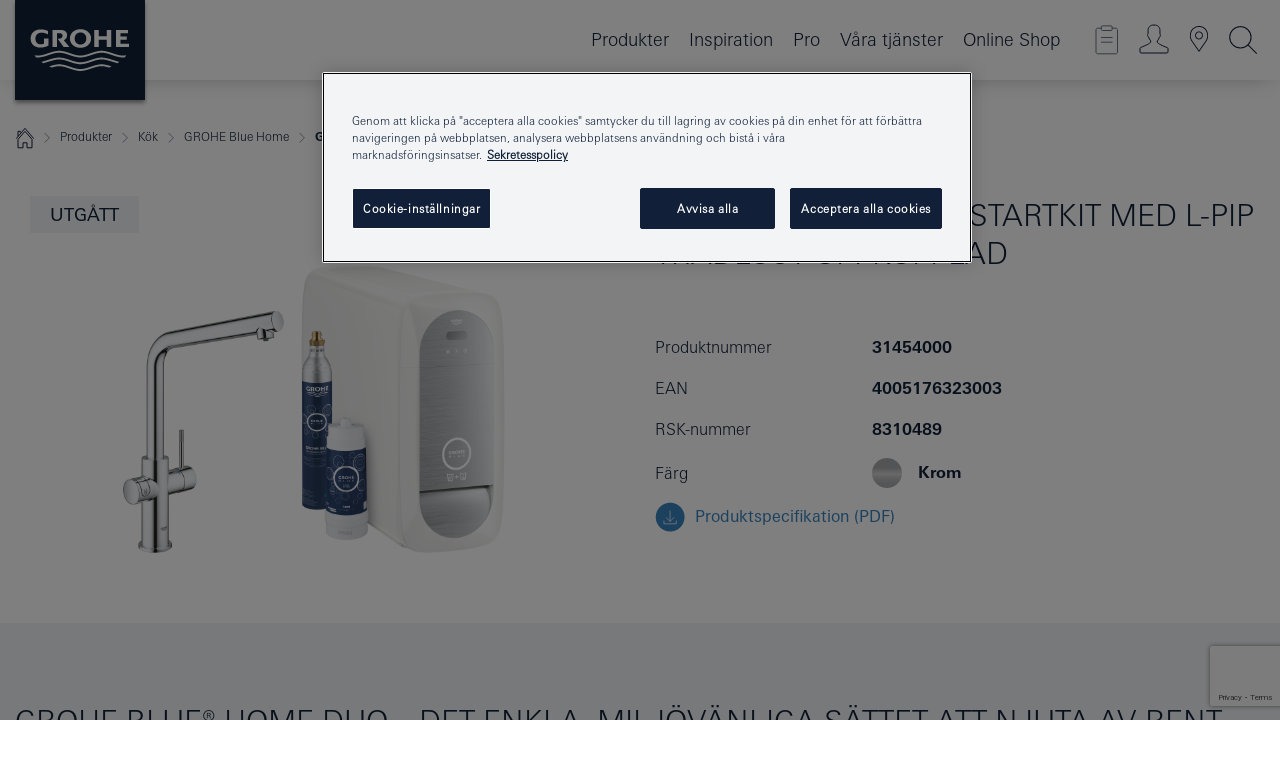

--- FILE ---
content_type: text/html;charset=UTF-8
request_url: https://www.grohe.se/sv_se/grohe-blue-home-l-pip-startkit-tr-dloest-uppkopplad-31454000.html
body_size: 19099
content:
<!DOCTYPE html>

<!--[if IE 8]><html class="no-js ie ie8 lt-ie9" dir="ltr" lang="sv-SE"><![endif]-->
<!--[if IE 9]><html class="no-js ie ie9" dir="ltr" lang="sv-SE"><![endif]-->
<!--[if IEMobile]><html class="no-js ie ie-mobile" dir="ltr" lang="sv-SE"><![endif]-->
<!--[if gt IE 8 | !IE]><!--><html class="no-js" dir="ltr" lang="sv-SE"> <!--<![endif]-->



<!-- last generation 15.01.2026 at 12:21:50 | content-ID: 2531155 | structure-ID: 2531158 | ref-Name: productdeatilspage -->
<head>
<script>
// Define dataLayer and the gtag function.
window.dataLayer = window.dataLayer || [];
function gtag(){dataLayer.push(arguments);}
// Default ad_storage to 'denied'.
gtag('consent', 'default', {
ad_storage: "denied",
analytics_storage: "denied",
functionality_storage: "denied",
personalization_storage: "denied",
security_storage: "denied",
ad_user_data: "denied",
ad_personalization: "denied",
wait_for_update: 500
});
</script>
<script src="https://cdn.cookielaw.org/consent/62138cfe-931f-4f16-b905-2cc82b47174b/OtAutoBlock.js" type="text/javascript"></script>
<script charset="UTF-8" data-document-language="true" data-domain-script="62138cfe-931f-4f16-b905-2cc82b47174b" src="https://cdn.cookielaw.org/scripttemplates/otSDKStub.js" type="text/javascript"></script>
<script type="text/javascript">
function OptanonWrapper() {
if (document.cookie.includes('OptanonAlertBoxClosed')) {
document.dispatchEvent( new CustomEvent('consents-ready', { 'detail': { consent: false } }));
}
}
</script>
<script type="text/javascript">
window.LANG_DATA = '/sv_se/_technical/defaulttexts/index.json';
window.mobileApp = false;
window.CONFIG = {
imageBasePath: 'https://fe.grohe.com/release/0.85.0/b2x',
disable_productComparison: true,
disable_notepadLoggedIn: false,
showPrices: true,
groheChannel: 'B2C',
disable_notepadAvailabilityRequest: false,
isGlobalSearch: false,
loginUrl: '/login-idp.jsp?wrong_login_url=/sv_se/administration/login/&partial_registration_url=/sv_se/administration/registration/account-partial-registration-non-smart.html&login_ok_url=https%3A//www.grohe.se/sv_se/_technical/webapp_properties/product-details-page.html',
staticSuggestionLinks : {
spareparts: '',
brochures: '/sv_se/tjaenster-foer-dig/broschyrer.html',
showrooms: '/sv_se/var-kan-du-koepa-vara-produkter/hitta-en-grohe-partner.html'
},
targetGroupsMapping: {planner: 'pro', pro: 'pro', daa: 'pro', designer: 'pro', showroom: 'pro', end: 'end', inst: 'pro', architect: 'pro', aap: 'pro', projects: 'pro'},
showDiyProducts: true,
historicalProducts: true,
productFallbackImage:'//cdn.cloud.grohe.com/Web/4_3/ZZH_IKONEC011_001_01_4_3/4_3/1280/ZZH_IKONEC011_001_01_4_3_4_3.jpg',
allowAnonNotepad: false,
filterIcons: {
A613_04: {
src: '/media/datasources/filter_icons/c2c/c2c_platinum_bw_logo.png',
tooltip: '<p >Cradle to Cradle Certified® - PLATINUM</p>'
},
A613_01: {
src: '/media/datasources/filter_icons/c2c/c2c_bronze_bw_logo.png',
tooltip: '<p >Cradle to Cradle Certified® - BRONZE</p>'
},
A613_02: {
src: '/media/datasources/filter_icons/c2c/c2c_silver_bw_logo.png',
tooltip: '<p >Cradle to Cradle Certified® - SILVER</p>'
},
sustainable: {
src: '/media/datasources/filter_icons/sustainability/grohe_climate-care_logo.png',
tooltip: '<p >Med hållbar inverkan. Läs mer på <a href="http://green.grohe.com" target="_blank" title="green.grohe.com" class=" " >green.grohe.com</a>.</p>'
},
A613_03: {
src: '/media/datasources/filter_icons/c2c/c2c_gold_bw_logo.png',
tooltip: '<p >Cradle to Cradle Certified® - GOLD</p>'
}
},
iconsForContent: [
'A613_03'
],
portfolioBadges: {
quickfix :
{
sapValue : 'L3013_1',
backgroundColor: '#E1F8FF',
label: 'GROHE QuickFix'
},
spa :
{
sapValue : 'A611_03',
backgroundColor: '#EBE2D6',
label: 'GROHE SPA'
},
}
}
</script>
<script>
window.ENDPOINTS = {
'B2X_PROJECT_REFERENCES': '/sv_se/_technical/project_config/project_references.json',
'B2X_PRODUCTS': 'https://api.sapcx.grohe.com/rest/v2/solr/master_sv_SE_Product/select',
'B2X_PRODUCTS_SKU': 'https://api.sapcx.grohe.com/rest/v2/solr/master_sv_SE_Product/suggestB2C',
'B2X_ACCOUNT_PASSWORD':'/myaccount/user/password',
'B2X_SMARTSHOP':'/smartshop/order/submit',
'GROHE_APPLICATION':'https://application.grohe.com',
'B2X_USER_INFO':'/myaccount/user/info',
'B2X_SMARTSHOP':'/smartshop/order/submit',
'B2X_MY_ACCOUNT_PRODUCT':'/myaccount/product/',
'B2X_PRODUCT':'/notepad/v1',
'B2X_SMART_INFO':'/website/smart-info',
'B2X_PREFERENCE_CENTER':'https://application.grohe.com/gateway/preference-center-send/',
'GROHE_SPECIFICATION':'https://specification.grohe.com',
'B2X_SMARTSHOP_SKU':'/website/sku/',
'B2X_PAGELIKES':'/website/pagelikes/',
'B2X_PREFERENCE_CENTER_CHANGE':'https://application.grohe.com/gateway/preference-center-change-send/',
'B2X_CERAMICS_LANDINGPAGES':'/_technical/landingpages.json',
'B2X_MY_ACCOUNT_PRODUCT_COMPARISON':'/myaccount/comparison/',
'B2X_MY_ACCOUNT_PRODUCT_SERIAL_VALIDATION':'/website/forms/serialnumber-check/',
'B2X_ORDER_TRACKING':'/website/new-ordertracking',
'B2X_ORDER_TRACKING_TOGGLE_NOTIFICATIONS':'/myaccount/user/update/emailnotifications/',
'B2X_SALESFORCE_PREFERENCE_CENTER':'/website/webforms/marketing-cloud/',
'B2X_ACCOUNT_REGISTRATION_ACCESS_TOKEN':'/myaccount/user/access-token',
'B2X_ACCOUNT_REFRESH_ACCESS_TOKEN':'/website/jwtoken/refresh-token',
'B2X_MY_ACCOUNT_PRODUCT_REGISTRATION':'/website/forms/product-registration',
'B2X_GATED_PREFERENCE_CENTER':'https://application.grohe.com/gateway/preference-center-send-v2/',
'B2X_MY_ACCOUNT_FILE_UPLOAD':'http://account/fileupload.php',
'B2X_EXPORT':'/notepad/v1',
'B2X_MY_ACCOUNT_ORDER_STATE':'/notepad/v1',
'B2X_SMART_UPI_HISTORY':'/website/account/history/upi',
'B2X_WEBSITE':'/solr/website_b2x/select',
'B2X_INVOICE_REGISTRATION':'/website/account/invoices/upload',
'B2X_NOTEPAD':'/notepad/v1',
'B2X_SMARTSHOP_UPI':'/website/upi/',
'B2X_AVAILABILITY':'/notepad/v1',
'B2X_ACCOUNT':'https://idp2-apigw.cloud.grohe.com/v1/web/users',
'B2X_ACCOUNT_UPDATE':'/myaccount/user/update',
'B2X_SMART_CHARGE':'/smartshop/creditcard/recharge',
'B2X_INVOICE_UPLOAD_HISTORY':'/website/account/history/invoices'
};
</script>
<script>
(function (sCDN, sCDNProject, sCDNWorkspace, sCDNVers) {
if (
window.localStorage !== null &&
typeof window.localStorage === "object" &&
typeof window.localStorage.getItem === "function" &&
window.sessionStorage !== null &&
typeof window.sessionStorage === "object" &&
typeof window.sessionStorage.getItem === "function"
) {
sCDNVers =
window.sessionStorage.getItem("jts_preview_version") ||
window.localStorage.getItem("jts_preview_version") ||
sCDNVers;
}
window.jentis = window.jentis || {};
window.jentis.config = window.jentis.config || {};
window.jentis.config.frontend = window.jentis.config.frontend || {};
window.jentis.config.frontend.cdnhost =
sCDN + "/get/" + sCDNWorkspace + "/web/" + sCDNVers + "/";
window.jentis.config.frontend.vers = sCDNVers;
window.jentis.config.frontend.env = sCDNWorkspace;
window.jentis.config.frontend.project = sCDNProject;
window._jts = window._jts || [];
var f = document.getElementsByTagName("script")[0];
var j = document.createElement("script");
j.async = true;
j.src = window.jentis.config.frontend.cdnhost + "45obpw.js";
f.parentNode.insertBefore(j, f);
})("https://a8g5bh.grohe.se","grohe-se","live", "_");
_jts.push({ track: "pageview" });
_jts.push({ track: "submit" });
</script>
<title>GROHE Blue Home Startkit med L-pip Trådlöst uppkopplad | GROHE </title> <meta name="title" content="GROHE Blue Home Startkit med L-pip Trådlöst uppkopplad" />   <meta content="noindex" name="robots" />  <meta charset="UTF-8" /> <meta content="telephone=no" name="format-detection" /> <meta content="width=device-width, initial-scale=1.0, minimum-scale=1.0, maximum-scale=1.0, user-scalable=no" name="viewport" /> <meta content="sv_se" name="locale" /> <meta content="sv_se" name="locales" /> <meta content="grohe_global" name="client" /> <meta content="b2x" name="pagescope" /> <meta content="https://fe.grohe.com/release/0.85.0/b2x" name="application-name" /> <meta content="https://fe.grohe.com/release/0.85.0/b2x/browserconfig.xml" name="msapplication-config" /> <meta content="#112038" name="msapplication-TileColor" /> <meta content="https://fe.grohe.com/release/0.85.0/b2x/mstile-144x144.png" name="msapplication-TileImage" /> <meta content="https://fe.grohe.com/release/0.85.0/b2x/mstile-70x70.png" name="msapplication-square70x70logo" /> <meta content="https://fe.grohe.com/release/0.85.0/b2x/mstile-150x150.png" name="msapplication-square150x150logo" /> <meta content="https://fe.grohe.com/release/0.85.0/b2x/mstile-310x150.png" name="msapplication-wide310x150logo" /> <meta content="https://fe.grohe.com/release/0.85.0/b2x/mstile-310x310.png" name="msapplication-square310x310logo" /> <meta content="IE=Edge" http-equiv="X-UA-Compatible" /> <meta content="productdeatilspage" name="siteUID_es" /> <meta content="none" name="videoType_s" />
<link href="https://fe.grohe.com/release/0.85.0/b2x/favicon.ico" rel="icon" type="image/ico" />
<link href="https://fe.grohe.com/release/0.85.0/b2x/favicon.ico" rel="shortcut icon" type="image/x-icon" />
<link href="https://fe.grohe.com/release/0.85.0/b2x/favicon.ico" rel="icon" sizes="16x16 32x32 48x48" type="image/vnd.microsoft.icon" />
<link href="https://fe.grohe.com/release/0.85.0/b2x/favicon-16x16.png" rel="icon" sizes="16x16" type="image/png" />
<link href="https://fe.grohe.com/release/0.85.0/b2x/favicon-32x32.png" rel="icon" sizes="32x32" type="image/png" />
<link href="https://fe.grohe.com/release/0.85.0/b2x/favicon-48x48.png" rel="icon" sizes="48x48" type="image/png" />
<link href="https://fe.grohe.com/release/0.85.0/b2x/apple-touch-icon-76x76.png" rel="apple-touch-icon" sizes="76x76" />
<link href="https://fe.grohe.com/release/0.85.0/b2x/apple-touch-icon-120x120.png" rel="apple-touch-icon" sizes="120x120" />
<link href="https://fe.grohe.com/release/0.85.0/b2x/apple-touch-icon-152x152.png" rel="apple-touch-icon" sizes="152x152" />
<link href="https://fe.grohe.com/release/0.85.0/b2x/apple-touch-icon-180x180.png" rel="apple-touch-icon" sizes="180x180" />
<link rel="canonical" href="https://www.grohe.se/sv_se/grohe-blue-home-startkit-med-l-pip-tr-dloest-uppkopplad-31454000.html" />
<link href="https://fe.grohe.com/release/0.85.0/b2x/css/bootstrap.css?created=20200623191052" media="all" rel="stylesheet" />
<link href="https://fe.grohe.com/release/0.85.0/b2x/css/main.css?created=20200623191052" media="all" rel="stylesheet" />
<script type="text/javascript"> var searchHeaderConfig = { "productSettings" : { "preferredResults": { "code": [ ] }, "preselection": { "filter": [] } }, "contentSettings": { } }; </script>
</head>




<body class="b2x-navigation pdp-ncs">
<!-- noindex -->
<script type="text/javascript">
// read cookie (DEXT-1212)
function getCookie(name) {
const nameEQ = name + "=";
const cookies = document.cookie.split(';');
for (let i = 0; i < cookies.length; i++) {
let cookie = cookies[i];
while (cookie.charAt(0) === ' ') {
cookie = cookie.substring(1, cookie.length);
}
if (cookie.indexOf(nameEQ) === 0) {
return cookie.substring(nameEQ.length, cookie.length);
}
}
return null;
}
</script>
<script type="text/javascript">
// <![CDATA[
var dataLayer = dataLayer || [];
// check if cookie is available
var hashedEmail = getCookie('hashed_email');
if (hashedEmail) {
dataLayer.push({
'hashedUserData': {
'sha256': {
'email': hashedEmail
}
}
});
}
dataLayer.push({
'pageName':'/grohe-blue-home-startkit-med-l-pip-tr-dloest-uppkopplad-31454000',
'pageTitle':'Startkit med L-pip Trådlöst uppkopplad',
'pageId':'2531158',
'pageSystemPath':'grohe_global/_technical_1/webapp_properties',
'pageCreated':'2019-02-27',
'pageLastEdit':'2026-01-15',
'pageCountry':'se',
'pageLanguage':'sv',
'internal':'false',
'pagePool':'europe',
'pageArea':'portal',
'pageScope':'b2x',
'pageCategory':'product detail page',
});
// ]]>
</script>
<!-- Google Tag Manager -->
<noscript><iframe height="0" src="//www.googletagmanager.com/ns.html?id=GTM-PGZM7P" style="display:none;visibility:hidden" width="0"></iframe></noscript>
<script>
// <![CDATA[
(function(w,d,s,l,i){w[l]=w[l]||[];w[l].push({'gtm.start':
new Date().getTime(),event:'gtm.js'});var f=d.getElementsByTagName(s)[0],
j=d.createElement(s),dl=l!='dataLayer'?'&l='+l:'';j.async=true;j.setAttribute('class','optanon-category-C0001');j.src=
'//www.googletagmanager.com/gtm.js?id='+i+dl;f.parentNode.insertBefore(j,f);
})(window,document,'script','dataLayer','GTM-PGZM7P');
// ]]>
</script>
<!-- End Google Tag Manager -->
<div class="vuejs-container" id="vuejs-dev-container">
<div class="ie-flex-wrapper">
<div class="page-wrap">
<div class="vuejs-container" id="vuejs-header-container">
	<header class="header--fixed header header--bordertop sticky-top header--shadow header--bgColorFlyoutMobileSecondary header--bgColorFlyoutDesktopSecondary header--colorFlyoutMobileLight header--colorFlyoutDesktopLight" v-scrollbar-width-detection="">
		<div class="container">
			<nav class="navbar-light  navbar navbar-expand-xl" itemscope="" itemtype="http://schema.org/Organization">
					<a class="navbar-brand" href="/sv_se/" itemprop="url" title="GROHE, Pure Freude an Wasser">
<svg height="100" version="1.1" viewBox="0, 0, 130, 100" width="130" x="0" xmlns="http://www.w3.org/2000/svg" xmlns:xlink="http://www.w3.org/1999/xlink" y="0">
  <g id="Ebene_1">
    <path d="M0,0 L130,0 L130,100 L0,100 L0,0 z" fill="#112038"></path>
    <path d="M59.615,38.504 C59.614,42.055 62.032,44.546 65.48,44.546 C68.93,44.546 71.346,42.057 71.346,38.505 C71.346,34.943 68.937,32.459 65.48,32.459 C62.024,32.459 59.615,34.942 59.615,38.504 z M54.872,38.504 C54.872,33.132 59.351,29.205 65.48,29.205 C71.61,29.205 76.091,33.132 76.091,38.504 C76.091,43.861 71.601,47.795 65.48,47.795 C59.361,47.795 54.872,43.862 54.872,38.504 z M101.056,29.875 L101.056,47.124 L114,47.124 L114,43.744 L105.549,43.744 L105.549,39.645 L111.762,39.645 L111.762,36.396 L105.549,36.396 L105.549,33.254 L113.015,33.254 L113.015,29.875 L101.056,29.875 z M79.299,29.875 L79.299,47.124 L83.798,47.124 L83.798,39.75 L91.75,39.75 L91.75,47.124 L96.251,47.124 L96.251,29.875 L91.75,29.875 L91.75,36.252 L83.798,36.252 L83.798,29.875 L79.299,29.875 z M37.413,29.875 L37.413,47.124 L41.915,47.124 L41.915,33.129 L43.855,33.129 C46.4,33.129 47.54,33.942 47.54,35.751 C47.54,37.599 46.265,38.655 44.025,38.655 L43.036,38.629 L42.53,38.629 L48.784,47.124 L54.537,47.124 L48.803,40.188 C50.932,39.227 52.067,37.522 52.067,35.28 C52.067,31.626 49.7,29.875 44.761,29.875 L37.413,29.875 z M29.048,38.463 L29.048,43.635 C27.867,44.129 26.688,44.376 25.513,44.376 C22.484,44.376 20.354,42.037 20.354,38.708 C20.354,35.121 22.899,32.621 26.552,32.621 C28.594,32.621 30.616,33.191 33.069,34.455 L33.069,31.017 C29.936,29.736 28.39,29.371 26.074,29.371 C19.679,29.371 15.594,32.989 15.594,38.654 C15.594,44.043 19.558,47.627 25.517,47.627 C28.174,47.627 31.325,46.772 33.621,45.431 L33.621,38.463 L29.048,38.463 z M96.501,66.368 L96.068,66.211 L94.887,65.816 C91.46,64.783 88.718,64.267 86.624,64.267 C84.871,64.267 81.902,64.772 79.548,65.469 L78.373,65.816 C77.777,66.013 77.378,66.143 77.185,66.211 L76.004,66.618 L74.831,67.016 L73.649,67.418 C70.062,68.579 67.509,69.097 65.387,69.097 C63.559,69.097 60.849,68.597 58.304,67.791 L57.122,67.418 L55.943,67.016 L54.766,66.618 L53.585,66.211 L52.399,65.816 C48.977,64.783 46.228,64.267 44.146,64.267 C42.38,64.269 39.416,64.77 37.059,65.469 L35.885,65.816 C35.047,66.086 34.875,66.147 34.27,66.368 L36.645,67.6 L37.178,67.439 C39.947,66.583 42.331,66.137 44.151,66.137 C45.682,66.137 48.074,66.527 50.042,67.095 L51.224,67.439 L52.399,67.819 L53.585,68.211 L54.766,68.619 L55.943,69.018 L57.122,69.412 C60.668,70.5 63.278,71.001 65.388,71 C67.199,70.999 69.966,70.517 72.468,69.767 L73.649,69.412 L74.831,69.018 L76.004,68.619 L77.185,68.211 L78.373,67.819 L79.548,67.439 C82.561,66.544 84.782,66.137 86.628,66.138 C88.447,66.138 90.828,66.584 93.595,67.439 L94.127,67.6 L96.501,66.368 z M104.198,61.892 L97.321,59.781 C94.229,58.831 93.033,58.497 91.384,58.133 C89.639,57.747 87.89,57.525 86.625,57.525 C84.63,57.525 80.826,58.235 78.373,59.065 L73.649,60.666 C70.452,61.749 67.509,62.346 65.362,62.346 C63.203,62.346 60.289,61.755 57.076,60.666 L52.352,59.065 C49.906,58.236 46.087,57.525 44.09,57.525 C42.832,57.525 41.067,57.75 39.335,58.133 C37.705,58.495 36.413,58.853 33.397,59.781 L26.528,61.892 C27.262,62.56 27.458,62.714 28.28,63.271 L32.098,62.109 L35.253,61.178 L36.52,60.803 C39.877,59.813 42.154,59.388 44.094,59.388 C45.857,59.388 49.045,59.971 51.17,60.686 L57.076,62.667 C59.842,63.594 63.267,64.248 65.363,64.248 C67.451,64.248 70.907,63.59 73.649,62.667 L79.548,60.686 C81.665,59.975 84.872,59.386 86.628,59.388 C88.575,59.388 90.832,59.81 94.198,60.803 L95.465,61.178 L98.621,62.109 L102.446,63.271 C103.264,62.71 103.459,62.557 104.198,61.892 z M111.243,55.247 L111.047,55.575 C110.607,56.31 110.407,56.583 109.748,57.365 C108.911,57.479 108.576,57.504 107.913,57.504 C105.809,57.504 102.364,56.844 99.611,55.916 L94.887,54.32 C91.678,53.24 88.747,52.643 86.628,52.641 C84.843,52.641 81.715,53.215 79.548,53.941 L73.649,55.916 C70.868,56.846 67.455,57.504 65.388,57.504 C63.323,57.504 59.907,56.847 57.122,55.916 L51.224,53.941 C49.056,53.215 45.933,52.641 44.146,52.641 C42.03,52.641 39.091,53.24 35.885,54.32 L31.161,55.916 C28.406,56.844 24.963,57.504 22.854,57.504 C22.191,57.504 21.859,57.479 21.031,57.365 C20.418,56.66 20.178,56.332 19.724,55.575 L19.529,55.247 C21.128,55.507 22.022,55.601 22.899,55.601 C25.001,55.601 28.008,54.989 31.161,53.922 L35.885,52.32 C38.381,51.474 42.108,50.778 44.146,50.777 C46.174,50.777 49.904,51.476 52.399,52.32 L57.122,53.922 C60.274,54.989 63.284,55.601 65.387,55.601 C67.488,55.601 70.498,54.989 73.649,53.922 L78.373,52.32 C80.865,51.476 84.597,50.777 86.622,50.777 C88.665,50.777 92.385,51.474 94.887,52.32 L99.611,53.922 C102.763,54.989 105.77,55.601 107.872,55.601 C108.749,55.601 109.643,55.507 111.243,55.247 z" fill="#FFFFFE"></path>
  </g>
</svg>
					</a>
				<div class="header__iconwrapper">
			        <a aria-controls="navigationMenuContent" aria-expanded="false" aria-label="Toggle navigation" class="navbar-toggler" data-target="#navigationMenuContent" data-toggle="collapse">
			          <span class="navbar-toggler-icon" v-sidebar-nav-toggler=""></span>
			        </a>				
				</div>
				<a class="d-none d-lg-none nav-mobile-header__closer icon_close_secondary" v-nav-icons-flyout-toggler=""></a>
				<div class="row collapse navbar-collapse" id="navigationMenuContent">
<ul class="container navbar-nav navnode navnode--main">
<li class="nav-item">
<a aria-expanded="false" aria-haspopup="true" class="nav-link level1 hasNextLevel nav-link--noFocus nav-link--light nav-link--layerarrow nav-link--primarynav" href="javascript:void(0);" id="flyout-6477812" role="button" v-next-level-nav-toggler="" v-sidebar-nav-toggler="">
Produkter
</a>


</li>
<li class="nav-item">
<a class="nav-link nav-link--noFocus nav-link--light nav-link--layerarrow nav-link--primarynav" href="/sv_se/inspirations/inpirations.html">Inspiration</a>
</li>
<li class="nav-item">
<a aria-expanded="false" aria-haspopup="true" class="nav-link level1 hasNextLevel nav-link--noFocus nav-link--light nav-link--layerarrow nav-link--primarynav" href="javascript:void(0);" id="flyout-1992989" role="button" v-next-level-nav-toggler="" v-sidebar-nav-toggler="">
Pro
</a>


</li>
<li class="nav-item">
<a aria-expanded="false" aria-haspopup="true" class="nav-link level1 hasNextLevel nav-link--noFocus nav-link--light nav-link--layerarrow nav-link--primarynav" href="javascript:void(0);" id="flyout-3415110" role="button" v-next-level-nav-toggler="" v-sidebar-nav-toggler="">
Våra tjänster
</a>


</li>
<li class="nav-item">
<a class="nav-link nav-link--noFocus nav-link--light nav-link--layerarrow nav-link--primarynav" href="https://shop.grohe.se/">Online Shop</a>
</li>
</ul>
				</div>
				<ul class="navbar-nav navnode navnode--icons" v-nav-icons-scroll-handler="">
						<li class="nav-item nav-item--flyout nav-item--icon">
		<notepad-navigation href="/sv_se/notepad/" title="Länk: Anteckningar"></notepad-navigation>
    </li>
	<li class="nav-item nav-item--flyout nav-item--icon">
		<a aria-expanded="false" aria-haspopup="true" class="nav-link nav-link--noFocus nav-link--light nav-link--layerarrow nav-link--primarynav flyout-toggle" href="#" id="flyout-login" role="button" title="" v-nav-icons-flyout-toggler="">			
							
					
	        							

				<div class="flyout-icon flyout-icon--login"></div>
	        			

		</a>
				<div aria-labelledby="flyout-login" class="flyout" v-add-class-if-logged-in="'flyout--withFullWidthCategory'">
		      	<div class="flyout__background flyout__background--plain ">
					<a class="flyout__closer" v-nav-primary-closer=""></a>
				</div>
				<div class="row navbar-nav navnode navnode--secondary ">   
					<div class="navnode__wrapper navnode__wrapper--columnCategories">
						<ul class="container navnode__container navnode__container--login">
							<li class="nav-item nav-item--secondarynav col-12 nav-item--flyout flyout-category">								
											
		
						    								

							        <div class="flyout__headline text-uppercase">
								        <strong>Logga in</strong>
									</div>
									<div class="text-white mb-3"><span>
								        Logga in och få tillgång till alla funktioner. När du är inloggad kan du fx. skapa specifikationer, spåra dina beställningar, se produkttillgänglighet, samt komma åt SMART-lojalitetsprogrammet och mycket mer.
									</span></div>
										<a class="btn btn-primary btn--flyoutLogin" href="/login-idp.jsp?wrong_login_url=/sv_se/administration/login/&amp;partial_registration_url=/sv_se/administration/registration/account-partial-registration-non-smart.html&amp;login_ok_url=http://www.grohe.se/sv_se/">Logga in </a>
										 <a class=" link link d-block mb-2 scroll-link" href="/sv_se/administration/registration/account-registration-non-smart.html#null" title="Ännu inte registrerat dig?"> Ännu inte registrerat dig?</a>
											
		
							</li>
						</ul>
					</div>						
														
				</div>
			</div>
		</li>
					

    <li class="nav-item nav-item--flyout nav-item--icon">
		<a class="nav-link nav-link--noFocus nav-link--light nav-link--primarynav nav-link--locator" href="/sv_se/var-kan-du-koepa-vara-produkter/hitta-en-grohe-partner.html" title="Showroom Locator">
			<span class="showroom-locator-icon"></span>
		</a>
	</li>
	<li class="nav-item nav-item--flyout nav-item--icon">
		<a aria-expanded="false" aria-haspopup="true" class="nav-link nav-link--noFocus nav-link--light nav-link--layerarrow nav-link--primarynav flyout-toggle" href="#" id="flyout-search" role="button" title="Öppna: Sök" v-nav-icons-flyout-toggler="">
			<div class="flyout-icon flyout-icon--search"></div>
		</a>
		<div aria-labelledby="flyout-search" class="flyout">
			<div class="flyout__background flyout__background--plain ">
				<a class="flyout__closer" v-nav-primary-closer=""></a>
			</div>
			<div class="row navbar-nav navnode navnode--secondary navnode--fullHeight ">
				<ul class="container navnode__container navnode__container--search">
					<li class="nav-item nav-item--secondarynav nav-item--noborder">
						<div class="nav-search-item container justify-content-center">
							<div class="nav-search-item__inner col-12 col-lg-8">
								<b2x-search-header :dal-search-enabled="false" search-base-url="/sv_se/produktsoekning.html">
                              </b2x-search-header>
							</div>
						</div>
					</li>
				</ul>
			</div>
		</div>
    </li>

				</ul>
			</nav>
		</div>
	</header>
<aside class="navigation-sidebar navigation-sidebar--hidden">
<a class="navbar-brand" href="/sv_se/" itemprop="url" title="GROHE, Pure Freude an Wasser">
<svg height="100" version="1.1" viewBox="0, 0, 130, 100" width="130" x="0" xmlns="http://www.w3.org/2000/svg" xmlns:xlink="http://www.w3.org/1999/xlink" y="0">
<g id="Ebene_1">
<path d="M0,0 L130,0 L130,100 L0,100 L0,0 z" fill="#112038"></path>
<path d="M59.615,38.504 C59.614,42.055 62.032,44.546 65.48,44.546 C68.93,44.546 71.346,42.057 71.346,38.505 C71.346,34.943 68.937,32.459 65.48,32.459 C62.024,32.459 59.615,34.942 59.615,38.504 z M54.872,38.504 C54.872,33.132 59.351,29.205 65.48,29.205 C71.61,29.205 76.091,33.132 76.091,38.504 C76.091,43.861 71.601,47.795 65.48,47.795 C59.361,47.795 54.872,43.862 54.872,38.504 z M101.056,29.875 L101.056,47.124 L114,47.124 L114,43.744 L105.549,43.744 L105.549,39.645 L111.762,39.645 L111.762,36.396 L105.549,36.396 L105.549,33.254 L113.015,33.254 L113.015,29.875 L101.056,29.875 z M79.299,29.875 L79.299,47.124 L83.798,47.124 L83.798,39.75 L91.75,39.75 L91.75,47.124 L96.251,47.124 L96.251,29.875 L91.75,29.875 L91.75,36.252 L83.798,36.252 L83.798,29.875 L79.299,29.875 z M37.413,29.875 L37.413,47.124 L41.915,47.124 L41.915,33.129 L43.855,33.129 C46.4,33.129 47.54,33.942 47.54,35.751 C47.54,37.599 46.265,38.655 44.025,38.655 L43.036,38.629 L42.53,38.629 L48.784,47.124 L54.537,47.124 L48.803,40.188 C50.932,39.227 52.067,37.522 52.067,35.28 C52.067,31.626 49.7,29.875 44.761,29.875 L37.413,29.875 z M29.048,38.463 L29.048,43.635 C27.867,44.129 26.688,44.376 25.513,44.376 C22.484,44.376 20.354,42.037 20.354,38.708 C20.354,35.121 22.899,32.621 26.552,32.621 C28.594,32.621 30.616,33.191 33.069,34.455 L33.069,31.017 C29.936,29.736 28.39,29.371 26.074,29.371 C19.679,29.371 15.594,32.989 15.594,38.654 C15.594,44.043 19.558,47.627 25.517,47.627 C28.174,47.627 31.325,46.772 33.621,45.431 L33.621,38.463 L29.048,38.463 z M96.501,66.368 L96.068,66.211 L94.887,65.816 C91.46,64.783 88.718,64.267 86.624,64.267 C84.871,64.267 81.902,64.772 79.548,65.469 L78.373,65.816 C77.777,66.013 77.378,66.143 77.185,66.211 L76.004,66.618 L74.831,67.016 L73.649,67.418 C70.062,68.579 67.509,69.097 65.387,69.097 C63.559,69.097 60.849,68.597 58.304,67.791 L57.122,67.418 L55.943,67.016 L54.766,66.618 L53.585,66.211 L52.399,65.816 C48.977,64.783 46.228,64.267 44.146,64.267 C42.38,64.269 39.416,64.77 37.059,65.469 L35.885,65.816 C35.047,66.086 34.875,66.147 34.27,66.368 L36.645,67.6 L37.178,67.439 C39.947,66.583 42.331,66.137 44.151,66.137 C45.682,66.137 48.074,66.527 50.042,67.095 L51.224,67.439 L52.399,67.819 L53.585,68.211 L54.766,68.619 L55.943,69.018 L57.122,69.412 C60.668,70.5 63.278,71.001 65.388,71 C67.199,70.999 69.966,70.517 72.468,69.767 L73.649,69.412 L74.831,69.018 L76.004,68.619 L77.185,68.211 L78.373,67.819 L79.548,67.439 C82.561,66.544 84.782,66.137 86.628,66.138 C88.447,66.138 90.828,66.584 93.595,67.439 L94.127,67.6 L96.501,66.368 z M104.198,61.892 L97.321,59.781 C94.229,58.831 93.033,58.497 91.384,58.133 C89.639,57.747 87.89,57.525 86.625,57.525 C84.63,57.525 80.826,58.235 78.373,59.065 L73.649,60.666 C70.452,61.749 67.509,62.346 65.362,62.346 C63.203,62.346 60.289,61.755 57.076,60.666 L52.352,59.065 C49.906,58.236 46.087,57.525 44.09,57.525 C42.832,57.525 41.067,57.75 39.335,58.133 C37.705,58.495 36.413,58.853 33.397,59.781 L26.528,61.892 C27.262,62.56 27.458,62.714 28.28,63.271 L32.098,62.109 L35.253,61.178 L36.52,60.803 C39.877,59.813 42.154,59.388 44.094,59.388 C45.857,59.388 49.045,59.971 51.17,60.686 L57.076,62.667 C59.842,63.594 63.267,64.248 65.363,64.248 C67.451,64.248 70.907,63.59 73.649,62.667 L79.548,60.686 C81.665,59.975 84.872,59.386 86.628,59.388 C88.575,59.388 90.832,59.81 94.198,60.803 L95.465,61.178 L98.621,62.109 L102.446,63.271 C103.264,62.71 103.459,62.557 104.198,61.892 z M111.243,55.247 L111.047,55.575 C110.607,56.31 110.407,56.583 109.748,57.365 C108.911,57.479 108.576,57.504 107.913,57.504 C105.809,57.504 102.364,56.844 99.611,55.916 L94.887,54.32 C91.678,53.24 88.747,52.643 86.628,52.641 C84.843,52.641 81.715,53.215 79.548,53.941 L73.649,55.916 C70.868,56.846 67.455,57.504 65.388,57.504 C63.323,57.504 59.907,56.847 57.122,55.916 L51.224,53.941 C49.056,53.215 45.933,52.641 44.146,52.641 C42.03,52.641 39.091,53.24 35.885,54.32 L31.161,55.916 C28.406,56.844 24.963,57.504 22.854,57.504 C22.191,57.504 21.859,57.479 21.031,57.365 C20.418,56.66 20.178,56.332 19.724,55.575 L19.529,55.247 C21.128,55.507 22.022,55.601 22.899,55.601 C25.001,55.601 28.008,54.989 31.161,53.922 L35.885,52.32 C38.381,51.474 42.108,50.778 44.146,50.777 C46.174,50.777 49.904,51.476 52.399,52.32 L57.122,53.922 C60.274,54.989 63.284,55.601 65.387,55.601 C67.488,55.601 70.498,54.989 73.649,53.922 L78.373,52.32 C80.865,51.476 84.597,50.777 86.622,50.777 C88.665,50.777 92.385,51.474 94.887,52.32 L99.611,53.922 C102.763,54.989 105.77,55.601 107.872,55.601 C108.749,55.601 109.643,55.507 111.243,55.247 z" fill="#FFFFFE"></path>
</g>
</svg>
</a>
<a class="navigation-sidebar__close-btn" href="#" target="_self" v-sidebar-nav-toggler="">
<span class="icon icon_close_primary"></span>
</a>
<nav class="nav-container nav-container--level1">
<ul class="navigation navigation">
<li class="nav-item">
<a aria-expanded="false" aria-haspopup="true" class="nav-link next-level-toggle nav-link--noFocus nav-link--light" href="javascript:void(0);" id="flyout-6477812" role="button" v-next-level-nav-toggler="">
Produkter
</a>
<nav class="nav-container nav-container--level2 hidden">
<a class="nav-link link-back level2" href="javascript:void(0)" v-nav-back-button="">Produkter</a>
<ul class="navigation navigation--level2">
<li class="nav-item">
<a aria-expanded="false" aria-haspopup="true" class="nav-link level2 nav-link--noFocus nav-link--light next-level-toggle" href="javascript:void(0);" id="flyout-919053" role="button" v-next-level-nav-toggler="">
Badrum
</a>
<nav class="nav-container nav-container--level3 hidden">
<a class="nav-link link-back level3" href="javascript:void(0)" v-nav-back-button="">Badrum</a>
<ul class="navigation navigation--level3">
<li class="nav-item">
<a aria-expanded="false" aria-haspopup="true" class="nav-link level3 nav-link--noFocus nav-link--light next-level-toggle" href="javascript:void(0);" id="flyout-919077" role="button" v-next-level-nav-toggler="">
Tvättställ
</a>
<nav class="nav-container nav-container--level4 hidden">
<a class="nav-link link-back level4" href="javascript:void(0)" v-nav-back-button="">Tvättställ</a>
<ul class="navigation navigation--level4">
<li class="nav-item">
<a class="nav-link level4 nav-link--noFocus nav-link--light" href="/sv_se/badrum/badrumsarmaturer/handfat.html">
Alla produkter
</a>
</li>
<li class="nav-item">
<a class="nav-link level4 nav-link--noFocus nav-link--light" href="/sv_se/products/for-your-bathroom/for-wash-basins/bathroom-faucets/">
Tvättställsblandare
</a>
</li>
<li class="nav-item">
<a class="nav-link level4 nav-link--noFocus nav-link--light" href="/sv_se/products/for-your-bathroom/for-wash-basins/touchless-faucets/">
Beröringsfria blandare
</a>
</li>
<li class="nav-item">
<a class="nav-link level4 nav-link--noFocus nav-link--light" href="/sv_se/products/for-your-bathroom/for-wash-basins/wash-basin/">
Tvättställ
</a>
</li>
</ul>
</nav>
</li>
<li class="nav-item">
<a aria-expanded="false" aria-haspopup="true" class="nav-link level3 nav-link--noFocus nav-link--light next-level-toggle" href="javascript:void(0);" id="flyout-917788" role="button" v-next-level-nav-toggler="">
Duschar
</a>
<nav class="nav-container nav-container--level4 hidden">
<a class="nav-link link-back level4" href="javascript:void(0)" v-nav-back-button="">Duschar</a>
<ul class="navigation navigation--level4">
<li class="nav-item">
<a class="nav-link level4 nav-link--noFocus nav-link--light" href="/sv_se/products/for-your-bathroom/for-showers/overview/">
Alla produkter
</a>
</li>
<li class="nav-item">
<a class="nav-link level4 nav-link--noFocus nav-link--light" href="/sv_se/for-dit-badrum/dusch-samling/">
Designlinjer
</a>
</li>
<li class="nav-item">
<a class="nav-link level4 nav-link--noFocus nav-link--light" href="/sv_se/for-your-bathroom/for-showers/inbyggda-loesningar/">
Inbyggda duschar
</a>
</li>
<li class="nav-item">
<a class="nav-link level4 nav-link--noFocus nav-link--light" href="/sv_se/products/for-your-bathroom/for-showers/wall-mounted-showers/">
Väggmonterade duschar
</a>
</li>
<li class="nav-item">
<a class="nav-link level4 nav-link--noFocus nav-link--light" href="/sv_se/for-your-bathroom/for-showers/hand-showers-and-shower-sets/hand-showers-and-shower-sets.html">
Duschhuvuden och duschset
</a>
</li>
<li class="nav-item">
<a class="nav-link level4 nav-link--noFocus nav-link--light" href="/sv_se/products/for-your-bathroom/for-showers/shower-and-bath-mixers/">
Duschblandare
</a>
</li>
<li class="nav-item">
<a class="nav-link level4 nav-link--noFocus nav-link--light" href="/sv_se/badrum/160cc/konsument/">
160 CC
</a>
</li>
</ul>
</nav>
</li>
<li class="nav-item">
<a aria-expanded="false" aria-haspopup="true" class="nav-link level3 nav-link--noFocus nav-link--light next-level-toggle" href="javascript:void(0);" id="flyout-919039" role="button" v-next-level-nav-toggler="">
Badkar
</a>
<nav class="nav-container nav-container--level4 hidden">
<a class="nav-link link-back level4" href="javascript:void(0)" v-nav-back-button="">Badkar</a>
<ul class="navigation navigation--level4">
<li class="nav-item">
<a class="nav-link level4 nav-link--noFocus nav-link--light" href="/sv_se/badrum/badrumsarmaturer/badkar.html">
Alla produkter
</a>
</li>
<li class="nav-item">
<a class="nav-link level4 nav-link--noFocus nav-link--light" href="/sv_se/products/for-your-bathroom/for-bath-tubes/bathtub-taps/">
Badkarsblandare
</a>
</li>
<li class="nav-item">
<a class="nav-link level4 nav-link--noFocus nav-link--light" href="/sv_se/products/for-your-bathroom/for-bath-tubes/bath-tub-mixer/">
Termostater
</a>
</li>
<li class="nav-item">
<a class="nav-link level4 nav-link--noFocus nav-link--light" href="/sv_se/products/for-your-bathroom/for-bath-tubes/bath-tubs/index-2.html">
Badkar
</a>
</li>
</ul>
</nav>
</li>
<li class="nav-item">
<a aria-expanded="false" aria-haspopup="true" class="nav-link level3 nav-link--noFocus nav-link--light next-level-toggle" href="javascript:void(0);" id="flyout-919084" role="button" v-next-level-nav-toggler="">
Toalett
</a>
<nav class="nav-container nav-container--level4 hidden">
<a class="nav-link link-back level4" href="javascript:void(0)" v-nav-back-button="">Toalett</a>
<ul class="navigation navigation--level4">
<li class="nav-item">
<a class="nav-link level4 nav-link--noFocus nav-link--light" href="/sv_se/badrum/wc-urinoar-bide.html">
Alla produkter
</a>
</li>
<li class="nav-item">
<a class="nav-link level4 nav-link--noFocus nav-link--light" href="/sv_se/products/for-your-bathroom/for-wc-urinal-bidet/designlinjer/">
Toaletter
</a>
</li>
<li class="nav-item">
<a class="nav-link level4 nav-link--noFocus nav-link--light" href="/sv_se/badrum/dusch-toalett.html">
Duschtoalett
</a>
</li>
<li class="nav-item">
<a class="nav-link level4 nav-link--noFocus nav-link--light" href="/sv_se/badrum/sma-wc-plattor.html">
Spolplattor
</a>
</li>
<li class="nav-item">
<a class="nav-link level4 nav-link--noFocus nav-link--light" href="/sv_se/products/for-your-bathroom/for-wc-urinal-bidet/inbyggda-loesningar/">
Inbyggd cistern
</a>
</li>
<li class="nav-item">
<a class="nav-link level4 nav-link--noFocus nav-link--light" href="/sv_se/products/for-your-bathroom/for-wc-urinal-bidet/solido.html">
Kompletta toaletter
</a>
</li>
</ul>
</nav>
</li>
<li class="nav-item">
<a aria-expanded="false" aria-haspopup="true" class="nav-link level3 nav-link--noFocus nav-link--light next-level-toggle" href="javascript:void(0);" id="flyout-919046" role="button" v-next-level-nav-toggler="">
Accessoarer
</a>
<nav class="nav-container nav-container--level4 hidden">
<a class="nav-link link-back level4" href="javascript:void(0)" v-nav-back-button="">Accessoarer</a>
<ul class="navigation navigation--level4">
<li class="nav-item">
<a class="nav-link level4 nav-link--noFocus nav-link--light" href="/sv_se/badrum/accessoarer.html">
Alla produkter
</a>
</li>
<li class="nav-item">
<a class="nav-link level4 nav-link--noFocus nav-link--light" href="/sv_se/for-your-bathroom/bathroom-accessories/accessories/">
Designlinjer
</a>
</li>
</ul>
</nav>
</li>
<li class="nav-item">
<a aria-expanded="false" aria-haspopup="true" class="nav-link level3 nav-link--noFocus nav-link--light next-level-toggle" href="javascript:void(0);" id="flyout-916211" role="button" v-next-level-nav-toggler="">
Inspiration
</a>
<nav class="nav-container nav-container--level4 hidden">
<a class="nav-link link-back level4" href="javascript:void(0)" v-nav-back-button="">Inspiration</a>
<ul class="navigation navigation--level4">
<li class="nav-item">
<a class="nav-link level4 nav-link--noFocus nav-link--light" href="/sv_se/dusch/unika-teknologier/vattenbesparande-teknologier.html">
Vattenbesparande lösningar
</a>
</li>
<li class="nav-item">
<a class="nav-link level4 nav-link--noFocus nav-link--light" href="/sv_se/badrum/tips-och-guides/hur-du-faar-ditt-lilla-badrum-rymligare/">
Tips & guides (bathroom)
</a>
</li>
</ul>
</nav>
</li>
<li class="nav-item">
<a aria-expanded="false" aria-haspopup="true" class="nav-link level3 nav-link--noFocus nav-link--light next-level-toggle" href="javascript:void(0);" id="flyout-1525726" role="button" v-next-level-nav-toggler="">
Färger till hela badrummet
</a>
<nav class="nav-container nav-container--level4 hidden">
<a class="nav-link link-back level4" href="javascript:void(0)" v-nav-back-button="">Färger till hela badrummet</a>
<ul class="navigation navigation--level4">
<li class="nav-item">
<a class="nav-link level4 nav-link--noFocus nav-link--light" href="/sv_se/products/for-your-bathroom/grohe-colours/">
Färger till hela badrummet
</a>
</li>
<li class="nav-item">
<a class="nav-link level4 nav-link--noFocus nav-link--light" href="/sv_se/badrum/colors.html">
Colors Overview
</a>
</li>
</ul>
</nav>
</li>
</ul>
</nav>
</li>
<li class="nav-item">
<a aria-expanded="false" aria-haspopup="true" class="nav-link level2 nav-link--noFocus nav-link--light next-level-toggle" href="javascript:void(0);" id="flyout-914034" role="button" v-next-level-nav-toggler="">
Kök
</a>
<nav class="nav-container nav-container--level3 hidden">
<a class="nav-link link-back level3" href="javascript:void(0)" v-nav-back-button="">Kök</a>
<ul class="navigation navigation--level3">
<li class="nav-item">
<a aria-expanded="false" aria-haspopup="true" class="nav-link level3 nav-link--noFocus nav-link--light next-level-toggle" href="javascript:void(0);" id="flyout-915011" role="button" v-next-level-nav-toggler="">
Blandare
</a>
<nav class="nav-container nav-container--level4 hidden">
<a class="nav-link link-back level4" href="javascript:void(0)" v-nav-back-button="">Blandare</a>
<ul class="navigation navigation--level4">
<li class="nav-item">
<a class="nav-link level4 nav-link--noFocus nav-link--light" href="/sv_se/koek/koekskranar.html">
Alla produkter
</a>
</li>
<li class="nav-item">
<a class="nav-link level4 nav-link--noFocus nav-link--light" href="/sv_se/koek/oeversikt/koekskranar.html">
Designlinjer
</a>
</li>
</ul>
</nav>
</li>
<li class="nav-item">
<a aria-expanded="false" aria-haspopup="true" class="nav-link level3 nav-link--noFocus nav-link--light next-level-toggle" href="javascript:void(0);" id="flyout-1482802" role="button" v-next-level-nav-toggler="">
Kokande vatten
</a>
<nav class="nav-container nav-container--level4 hidden">
<a class="nav-link link-back level4" href="javascript:void(0)" v-nav-back-button="">Kokande vatten</a>
<ul class="navigation navigation--level4">
<li class="nav-item">
<a class="nav-link level4 nav-link--noFocus nav-link--light" href="/sv_se/products/for-your-kitchen/boiling-water/grohe-red/">
GROHE Red
</a>
</li>
<li class="nav-item">
<a class="nav-link level4 nav-link--noFocus nav-link--light" href="/sv_se/products/for-your-kitchen/boiling-water/grohe-red-professional/">
Lösningar för företag
</a>
</li>
</ul>
</nav>
</li>
<li class="nav-item">
<a aria-expanded="false" aria-haspopup="true" class="nav-link level3 nav-link--noFocus nav-link--light next-level-toggle" href="javascript:void(0);" id="flyout-914981" role="button" v-next-level-nav-toggler="">
Kylt kolsyrat vatten
</a>
<nav class="nav-container nav-container--level4 hidden">
<a class="nav-link link-back level4" href="javascript:void(0)" v-nav-back-button="">Kylt kolsyrat vatten</a>
<ul class="navigation navigation--level4">
<li class="nav-item">
<a class="nav-link level4 nav-link--noFocus nav-link--light" href="/sv_se/products/for-your-kitchen/cold-sparkling-water/grohe-blue-home/">
GROHE Blue Home
</a>
</li>
<li class="nav-item">
<a class="nav-link level4 nav-link--noFocus nav-link--light" href="/sv_se/products/for-your-kitchen/cold-sparkling-water/grohe-blue-professional/">
GROHE Blue Professional
</a>
</li>
<li class="nav-item">
<a class="nav-link level4 nav-link--noFocus nav-link--light" href="/sv_se/products/for-your-kitchen/cold-sparkling-water/grohe-blue-pure/">
GROHE Blue Pure
</a>
</li>
</ul>
</nav>
</li>
<li class="nav-item">
<a aria-expanded="false" aria-haspopup="true" class="nav-link level3 nav-link--noFocus nav-link--light next-level-toggle" href="javascript:void(0);" id="flyout-1751092" role="button" v-next-level-nav-toggler="">
Diskho
</a>
<nav class="nav-container nav-container--level4 hidden">
<a class="nav-link link-back level4" href="javascript:void(0)" v-nav-back-button="">Diskho</a>
<ul class="navigation navigation--level4">
<li class="nav-item">
<a class="nav-link level4 nav-link--noFocus nav-link--light" href="/sv_se/products/for-your-kitchen/kitchen-sinks/overview/">
Alla produkter
</a>
</li>
<li class="nav-item">
<a class="nav-link level4 nav-link--noFocus nav-link--light" href="/sv_se/koek/koekshoar/kitchen-sinks-entry-page.html">
Designlinjer
</a>
</li>
</ul>
</nav>
</li>
<li class="nav-item">
<a aria-expanded="false" aria-haspopup="true" class="nav-link level3 nav-link--noFocus nav-link--light next-level-toggle" href="javascript:void(0);" id="flyout-914061" role="button" v-next-level-nav-toggler="">
Accessoarer
</a>
<nav class="nav-container nav-container--level4 hidden">
<a class="nav-link link-back level4" href="javascript:void(0)" v-nav-back-button="">Accessoarer</a>
<ul class="navigation navigation--level4">
<li class="nav-item">
<a class="nav-link level4 nav-link--noFocus nav-link--light" href="/sv_se/koek/koeksaccessoarer.html">
Alla produkter
</a>
</li>
<li class="nav-item">
<a class="nav-link level4 nav-link--noFocus nav-link--light" href="/sv_se/foer-ditt-koek/kollektioner/filtrerat-vattem/grohe-blue-filter.html">
Filtrerat vatten
</a>
</li>
</ul>
</nav>
</li>
<li class="nav-item">
<a aria-expanded="false" aria-haspopup="true" class="nav-link level3 nav-link--noFocus nav-link--light next-level-toggle" href="javascript:void(0);" id="flyout-2629776" role="button" v-next-level-nav-toggler="">
Inspiration
</a>
<nav class="nav-container nav-container--level4 hidden">
<a class="nav-link link-back level4" href="javascript:void(0)" v-nav-back-button="">Inspiration</a>
<ul class="navigation navigation--level4">
<li class="nav-item">
<a class="nav-link level4 nav-link--noFocus nav-link--light" href="/sv_se/koek/colors/">
Färg i köket
</a>
</li>
</ul>
</nav>
</li>
<li class="nav-item">
<a aria-expanded="false" aria-haspopup="true" class="nav-link level3 nav-link--noFocus nav-link--light next-level-toggle" href="javascript:void(0);" id="flyout-4936833" role="button" v-next-level-nav-toggler="">
GROHE Watersystems App
</a>
<nav class="nav-container nav-container--level4 hidden">
<a class="nav-link link-back level4" href="javascript:void(0)" v-nav-back-button="">GROHE Watersystems App</a>
<ul class="navigation navigation--level4">
<li class="nav-item">
<a class="nav-link level4 nav-link--noFocus nav-link--light" href="/sv_se/products/for-your-kitchen/grohe-ondus-app/grohe-ondus-app/">
GROHE Watersystems App
</a>
</li>
</ul>
</nav>
</li>
</ul>
</nav>
</li>
<li class="nav-item">
<a aria-expanded="false" aria-haspopup="true" class="nav-link level2 nav-link--noFocus nav-link--light next-level-toggle" href="javascript:void(0);" id="flyout-2547093" role="button" v-next-level-nav-toggler="">
Smarta hem
</a>
<nav class="nav-container nav-container--level3 hidden">
<a class="nav-link link-back level3" href="javascript:void(0)" v-nav-back-button="">Smarta hem</a>
<ul class="navigation navigation--level3">
<li class="nav-item">
<a aria-expanded="false" aria-haspopup="true" class="nav-link level3 nav-link--noFocus nav-link--light next-level-toggle" href="javascript:void(0);" id="flyout-2547093" role="button" v-next-level-nav-toggler="">
Vattensäkerhets system
</a>
<nav class="nav-container nav-container--level4 hidden">
<a class="nav-link link-back level4" href="javascript:void(0)" v-nav-back-button="">Vattensäkerhets system</a>
<ul class="navigation navigation--level4">
<li class="nav-item">
<a class="nav-link level4 nav-link--noFocus nav-link--light" href="/sv_se/smarthome/grohe-sense-water-security-system/">
Översikt
</a>
</li>
<li class="nav-item">
<a class="nav-link level4 nav-link--noFocus nav-link--light" href="/sv_se/smarthome/grohe-sense-guard/">
GROHE Sense Guard
</a>
</li>
<li class="nav-item">
<a class="nav-link level4 nav-link--noFocus nav-link--light" href="/sv_se/smarthome/grohe-sense/">
GROHE Sense
</a>
</li>
<li class="nav-item">
<a class="nav-link level4 nav-link--noFocus nav-link--light" href="/sv_se/smarthome/sense-app/">
GROHE Sense-appen
</a>
</li>
</ul>
</nav>
</li>
<li class="nav-item">
<a aria-expanded="false" aria-haspopup="true" class="nav-link level3 nav-link--noFocus nav-link--light next-level-toggle" href="javascript:void(0);" id="flyout-2546938" role="button" v-next-level-nav-toggler="">
Lösningar för ditt hushåll
</a>
<nav class="nav-container nav-container--level4 hidden">
<a class="nav-link link-back level4" href="javascript:void(0)" v-nav-back-button="">Lösningar för ditt hushåll</a>
<ul class="navigation navigation--level4">
<li class="nav-item">
<a class="nav-link level4 nav-link--noFocus nav-link--light" href="/sv_se/smarthome/for-home-owners/">
För husägare och hyresgäster
</a>
</li>
<li class="nav-item">
<a class="nav-link level4 nav-link--noFocus nav-link--light" href="/sv_se/smarthome/forsakrings-samarbete/">
Försäkringspartners och samarbeten
</a>
</li>
<li class="nav-item">
<a class="nav-link level4 nav-link--noFocus nav-link--light" href="/sv_se/smarthome/for-foretag-och-fastighetsagare/">
För företag och fastighetsägare
</a>
</li>
<li class="nav-item">
<a class="nav-link level4 nav-link--noFocus nav-link--light" href="/sv_se/smarthome/grohe-sense-user-stories/">
Upplevelser med GROHE Sense vattensäkerhetssystem
</a>
</li>
</ul>
</nav>
</li>
<li class="nav-item">
<a aria-expanded="false" aria-haspopup="true" class="nav-link level3 nav-link--noFocus nav-link--light next-level-toggle" href="javascript:void(0);" id="flyout-2546963" role="button" v-next-level-nav-toggler="">
Alternativ för ditt företag
</a>
<nav class="nav-container nav-container--level4 hidden">
<a class="nav-link link-back level4" href="javascript:void(0)" v-nav-back-button="">Alternativ för ditt företag</a>
<ul class="navigation navigation--level4">
<li class="nav-item">
<a class="nav-link level4 nav-link--noFocus nav-link--light" href="/sv_se/smarthome/b2b-installatorer/">
För installatörer
</a>
</li>
<li class="nav-item">
<a class="nav-link level4 nav-link--noFocus nav-link--light" href="http://www.suru-water.com/">
För försäkringsgivare
</a>
</li>
</ul>
</nav>
</li>
<li class="nav-item">
<a aria-expanded="false" aria-haspopup="true" class="nav-link level3 nav-link--noFocus nav-link--light next-level-toggle" href="javascript:void(0);" id="flyout-2546784" role="button" v-next-level-nav-toggler="">
Installation
</a>
<nav class="nav-container nav-container--level4 hidden">
<a class="nav-link link-back level4" href="javascript:void(0)" v-nav-back-button="">Installation</a>
<ul class="navigation navigation--level4">
<li class="nav-item">
<a class="nav-link level4 nav-link--noFocus nav-link--light" href="/sv_se/smarthome/installera-sense-guard/">
Installera GROHE Sense Guard
</a>
</li>
<li class="nav-item">
<a class="nav-link level4 nav-link--noFocus nav-link--light" href="/sv_se/smarthome/installation-and-guarantee/how-to-install-grohe-sense/">
Installera GROHE Sense
</a>
</li>
</ul>
</nav>
</li>
<li class="nav-item">
<a aria-expanded="false" aria-haspopup="true" class="nav-link level3 nav-link--noFocus nav-link--light next-level-toggle" href="javascript:void(0);" id="flyout-2546878" role="button" v-next-level-nav-toggler="">
Vattenskador - Fakta och tips
</a>
<nav class="nav-container nav-container--level4 hidden">
<a class="nav-link link-back level4" href="javascript:void(0)" v-nav-back-button="">Vattenskador - Fakta och tips</a>
<ul class="navigation navigation--level4">
<li class="nav-item">
<a class="nav-link level4 nav-link--noFocus nav-link--light" href="/sv_se/smarthome/vattenskador/">
Vattenskador är det största problemet i hemmet
</a>
</li>
<li class="nav-item">
<a class="nav-link level4 nav-link--noFocus nav-link--light" href="/sv_se/smarthome/how-to-protect-your-home/">
Så skyddar du dig mot läckor och vattenskador
</a>
</li>
<li class="nav-item">
<a class="nav-link level4 nav-link--noFocus nav-link--light" href="/sv_se/smarthome/agera-efter-en-vattenlacka-hemma/">
Vad gör man efter en vattenläcka hemma?
</a>
</li>
<li class="nav-item">
<a class="nav-link level4 nav-link--noFocus nav-link--light" href="/sv_se/smarthome/why-the-smart-home-is-the-future/">
Smarta hem är framtiden
</a>
</li>
</ul>
</nav>
</li>
<li class="nav-item">
<a aria-expanded="false" aria-haspopup="true" class="nav-link level3 nav-link--noFocus nav-link--light next-level-toggle" href="javascript:void(0);" id="flyout-2547093" role="button" v-next-level-nav-toggler="">
Hjälp
</a>
<nav class="nav-container nav-container--level4 hidden">
<a class="nav-link link-back level4" href="javascript:void(0)" v-nav-back-button="">Hjälp</a>
<ul class="navigation navigation--level4">
<li class="nav-item">
<a class="nav-link level4 nav-link--noFocus nav-link--light" href="http://help.grohe-sense.com/">
GROHE Sense hjälpcenter
</a>
</li>
</ul>
</nav>
</li>
</ul>
</nav>
</li>
<li class="nav-item">
<a class="nav-link level2 nav-link--noFocus nav-link--light" href="https://www.quickfix-grohe.com/sv-se/">
QuickFix
</a>
</li>
</ul>
</nav>
</li>
<li class="nav-item">
<a class="nav-link nav-link--noFocus nav-link--light" href="/sv_se/inspirations/inpirations.html">
Inspiration
</a>
</li>
<li class="nav-item">
<a aria-expanded="false" aria-haspopup="true" class="nav-link next-level-toggle nav-link--noFocus nav-link--light" href="javascript:void(0);" id="flyout-1992989" role="button" v-next-level-nav-toggler="">
Pro
</a>
<nav class="nav-container nav-container--level2 hidden">
<a class="nav-link link-back level2" href="javascript:void(0)" v-nav-back-button="">Pro</a>
<ul class="navigation navigation--level2">
<li class="nav-item">
<a aria-expanded="false" aria-haspopup="true" class="nav-link level2 nav-link--noFocus nav-link--light next-level-toggle" href="javascript:void(0);" id="flyout-1992989" role="button" v-next-level-nav-toggler="">
Tjänsteutbud
</a>
<nav class="nav-container nav-container--level3 hidden">
<a class="nav-link link-back level3" href="javascript:void(0)" v-nav-back-button="">Tjänsteutbud</a>
<ul class="navigation navigation--level3">
<li class="nav-item">
<a class="nav-link level3 nav-link--noFocus nav-link--light" href="/sv_se/grohe-professional/tjaensteutbud/brochures/">
Broschyrer
</a>
</li>
<li class="nav-item">
<a class="nav-link level3 nav-link--noFocus nav-link--light" href="/sv_se/grohe-professional/services-for-you/guarantee/">
Garanti
</a>
</li>
<li class="nav-item">
<a class="nav-link level3 nav-link--noFocus nav-link--light" href="/sv_se/grohe-professional/order-tracking/order-tracking.html">
Spåra din order
</a>
</li>
<li class="nav-item">
<a class="nav-link level3 nav-link--noFocus nav-link--light" href="/sv_se/grohe-professional/services-for-you/faq/">
FAQ
</a>
</li>
<li class="nav-item">
<a class="nav-link level3 nav-link--noFocus nav-link--light" href="/sv_se/grohe-professional/services-for-you/underh_ll/">
Underhåll
</a>
</li>
<li class="nav-item">
<a class="nav-link level3 nav-link--noFocus nav-link--light" href="/sv_se/grohe-professional/services-for-you/kundservice/">
Klagomål
</a>
</li>
<li class="nav-item">
<a class="nav-link level3 nav-link--noFocus nav-link--light" href="/sv_se/grohe-professional/services-for-you/saeker_vatten/">
Säker-Vatten
</a>
</li>
<li class="nav-item">
<a class="nav-link level3 nav-link--noFocus nav-link--light" href="/sv_se/grohe-professional/services-for-you/pris_och_leveransvillkor/">
Pris- och leveransvillkor
</a>
</li>
<li class="nav-item">
<a class="nav-link level3 nav-link--noFocus nav-link--light" href="/sv_se/grohe-professional/services-for-you/ama-beskrivningar/">
Ama-beskrivningar
</a>
</li>
<li class="nav-item">
<a class="nav-link level3 nav-link--noFocus nav-link--light" href="https://cdn.cloud.grohe.com/Literature/Brochures/brochures_se/Sales_delivery_terms_and_conditions_SE/original/Sales_delivery_terms_and_conditions_SE.pdf">
Försäljnings- och leveransvillkor
</a>
</li>
<li class="nav-item">
<a class="nav-link level3 nav-link--noFocus nav-link--light" href="/sv_se/pro/tjaenster/certifieringar/">
Certifieringar
</a>
</li>
<li class="nav-item">
<a class="nav-link level3 nav-link--noFocus nav-link--light" href="https://training.grohe.com/">
GROHE Training Companion
</a>
</li>
</ul>
</nav>
</li>
<li class="nav-item">
<a class="nav-link level2 nav-link--noFocus nav-link--light" href="/sv_se/grohe+/">
GROHE+
</a>
</li>
<li class="nav-item">
<a class="nav-link level2 nav-link--noFocus nav-link--light" href="/sv_se/grohe-professional/book-product-training/">
Boka produktträning
</a>
</li>
</ul>
</nav>
</li>
<li class="nav-item">
<a aria-expanded="false" aria-haspopup="true" class="nav-link next-level-toggle nav-link--noFocus nav-link--light" href="javascript:void(0);" id="flyout-3415110" role="button" v-next-level-nav-toggler="">
Våra tjänster
</a>
<nav class="nav-container nav-container--level2 hidden">
<a class="nav-link link-back level2" href="javascript:void(0)" v-nav-back-button="">Våra tjänster</a>
<ul class="navigation navigation--level2">
<li class="nav-item">
<a aria-expanded="false" aria-haspopup="true" class="nav-link level2 nav-link--noFocus nav-link--light next-level-toggle" href="javascript:void(0);" id="flyout-3414928" role="button" v-next-level-nav-toggler="">
Reservdelar
</a>
<nav class="nav-container nav-container--level3 hidden">
<a class="nav-link link-back level3" href="javascript:void(0)" v-nav-back-button="">Reservdelar</a>
<ul class="navigation navigation--level3">
<li class="nav-item">
<a class="nav-link level3 nav-link--noFocus nav-link--light" href="/sv_se/hitta-produkt/">
Hitta reservdelar
</a>
</li>
</ul>
</nav>
</li>
<li class="nav-item">
<a aria-expanded="false" aria-haspopup="true" class="nav-link level2 nav-link--noFocus nav-link--light next-level-toggle" href="javascript:void(0);" id="flyout-3414959" role="button" v-next-level-nav-toggler="">
FAQ´s
</a>
<nav class="nav-container nav-container--level3 hidden">
<a class="nav-link link-back level3" href="javascript:void(0)" v-nav-back-button="">FAQ´s</a>
<ul class="navigation navigation--level3">
<li class="nav-item">
<a class="nav-link level3 nav-link--noFocus nav-link--light" href="/sv_se/services-consumer/faq-s/product-information/">
Produktinformation
</a>
</li>
<li class="nav-item">
<a class="nav-link level3 nav-link--noFocus nav-link--light" href="/sv_se/services-consumer/faq-s/general-information/">
Allmän information
</a>
</li>
<li class="nav-item">
<a class="nav-link level3 nav-link--noFocus nav-link--light" href="/sv_se/services-consumer/faq-s/guarantee-terms-conditions/">
Garanti och villkor
</a>
</li>
<li class="nav-item">
<a class="nav-link level3 nav-link--noFocus nav-link--light" href="/sv_se/services-consumer/faq-s/contact-support/">
Kontakt och support
</a>
</li>
</ul>
</nav>
</li>
<li class="nav-item">
<a aria-expanded="false" aria-haspopup="true" class="nav-link level2 nav-link--noFocus nav-link--light next-level-toggle" href="javascript:void(0);" id="flyout-915237" role="button" v-next-level-nav-toggler="">
Instruktioner
</a>
<nav class="nav-container nav-container--level3 hidden">
<a class="nav-link link-back level3" href="javascript:void(0)" v-nav-back-button="">Instruktioner</a>
<ul class="navigation navigation--level3">
<li class="nav-item">
<a class="nav-link level3 nav-link--noFocus nav-link--light" href="/sv_se/var-tjaenst/installations-videoklipp/">
Installations -& servicevideor
</a>
</li>
<li class="nav-item">
<a class="nav-link level3 nav-link--noFocus nav-link--light" href="/sv_se/produktsoekning.html">
TPI´s & Manualer
</a>
</li>
</ul>
</nav>
</li>
<li class="nav-item">
<a aria-expanded="false" aria-haspopup="true" class="nav-link level2 nav-link--noFocus nav-link--light next-level-toggle" href="javascript:void(0);" id="flyout-3415093" role="button" v-next-level-nav-toggler="">
Garanti och skötsel
</a>
<nav class="nav-container nav-container--level3 hidden">
<a class="nav-link link-back level3" href="javascript:void(0)" v-nav-back-button="">Garanti och skötsel</a>
<ul class="navigation navigation--level3">
<li class="nav-item">
<a class="nav-link level3 nav-link--noFocus nav-link--light" href="/sv_se/vara-tjaenster/garanterar/">
Garanti
</a>
</li>
<li class="nav-item">
<a class="nav-link level3 nav-link--noFocus nav-link--light" href="/sv_se/grohe-professional/product-registration/add-products/">
Produktregistering
</a>
</li>
<li class="nav-item">
<a class="nav-link level3 nav-link--noFocus nav-link--light" href="/sv_se/vara-tjaenster/uppehall/">
Skötselråd
</a>
</li>
<li class="nav-item">
<a class="nav-link level3 nav-link--noFocus nav-link--light" href="/sv_se/service/noejd-efter-30-dagar-eller-pengarna-tillbaka/">
Nöjd efter 30 dagar eller pengarna tillbaka
</a>
</li>
<li class="nav-item">
<a class="nav-link level3 nav-link--noFocus nav-link--light" href="/sv_se/service/guarantee-care/reklamation/">
Reklamation
</a>
</li>
</ul>
</nav>
</li>
<li class="nav-item">
<a aria-expanded="false" aria-haspopup="true" class="nav-link level2 nav-link--noFocus nav-link--light next-level-toggle" href="javascript:void(0);" id="flyout-3415110" role="button" v-next-level-nav-toggler="">
Kontakt
</a>
<nav class="nav-container nav-container--level3 hidden">
<a class="nav-link link-back level3" href="javascript:void(0)" v-nav-back-button="">Kontakt</a>
<ul class="navigation navigation--level3">
<li class="nav-item">
<a class="nav-link level3 nav-link--noFocus nav-link--light" href="/sv_se/tjaenster-foer--dig/kontakt.html">
Kontaktformulär
</a>
</li>
<li class="nav-item">
<a class="nav-link level3 nav-link--noFocus nav-link--light" href="https://www.grohe.se/sv_se/grohe-professional/services-for-you/kundservice/">
Kundtjänst på plats
</a>
</li>
<li class="nav-item">
<a class="nav-link level3 nav-link--noFocus nav-link--light" href="/sv_se/services-consumer/contact/phone-contact/">
Telefonkontakt
</a>
</li>
<li class="nav-item">
<a class="nav-link level3 nav-link--noFocus nav-link--light" href="/sv_se/services-consumer/contact/newsletter/">
Prenumeration på nyhetsbrev
</a>
</li>
</ul>
</nav>
</li>
<li class="nav-item">
<a aria-expanded="false" aria-haspopup="true" class="nav-link level2 nav-link--noFocus nav-link--light next-level-toggle" href="javascript:void(0);" id="flyout-915154" role="button" v-next-level-nav-toggler="">
Andra tjänster
</a>
<nav class="nav-container nav-container--level3 hidden">
<a class="nav-link link-back level3" href="javascript:void(0)" v-nav-back-button="">Andra tjänster</a>
<ul class="navigation navigation--level3">
<li class="nav-item">
<a class="nav-link level3 nav-link--noFocus nav-link--light" href="https://www.grohe.se/sv_se/tjaenster-foer-dig/broschyrer.html">
Broschyrer
</a>
</li>
<li class="nav-item">
<a class="nav-link level3 nav-link--noFocus nav-link--light" href="/sv_se/service/andra-tjaenster/childrens-books/">
Barnböcker
</a>
</li>
<li class="nav-item">
<a aria-expanded="false" aria-haspopup="true" class="nav-link level3 nav-link--noFocus nav-link--light next-level-toggle" href="javascript:void(0);" id="flyout-7396779" role="button" v-next-level-nav-toggler="">
Cashback kampanjer
</a>
<nav class="nav-container nav-container--level4 hidden">
<a class="nav-link link-back level4" href="javascript:void(0)" v-nav-back-button="">Cashback kampanjer</a>
<ul class="navigation navigation--level4">
<li class="nav-item">
<a class="nav-link level4 nav-link--noFocus nav-link--light" href="/sv_se/service/cashback/vitalio-start-250/">
Cashback Vitalio Start
</a>
</li>
<li class="nav-item">
<a class="nav-link level4 nav-link--noFocus nav-link--light" href="/sv_se/tjaenster/cashback-100kr/">
CashBack 100 kr
</a>
</li>
</ul>
</nav>
</li>
</ul>
</nav>
</li>
</ul>
</nav>
</li>
<li class="nav-item">
<a class="nav-link nav-link--noFocus nav-link--light" href="https://shop.grohe.se/">
Online Shop
</a>
</li>
</ul>
</nav>
</aside>
<div class="sidebar-overlay" v-sidebar-nav-toggler=""></div>
</div>

<main class="main">
<div class="vuejs-container" id="vuejs-main-container">
<div class="container">
<div class="row">
<nav aria-label="breadcrumb" class="d-none d-lg-block">
<ol class="breadcrumb">
<li class="breadcrumb__item">
<a class="breadcrumb__link" href="/sv_se/">grohe_global</a>
</li>
<li class="breadcrumb__item">
<a class="breadcrumb__link" href="/sv_se/produkter/">Produkter</a>
</li>
<li class="breadcrumb__item">
<a class="breadcrumb__link" href="/sv_se/koek.html">Kök</a>
</li>
<li class="breadcrumb__item">
<a class="breadcrumb__link" href="/sv_se/tjaenster-foer-dig/installationsvideoklipp/grohe-blue-installation.html">GROHE Blue Home</a>
</li>

<li aria-current="page" class="breadcrumb__item active">GROHE Blue Home Startkit med L-pip Trådlöst uppkopplad</li>
</ol>
</nav>

</div>
</div>
<!-- index -->
<article class="pdp pdp-ncs pb-5">
<section class="pdp__section-main">
<div class="container">
<div class="product-box" itemscope="" itemtype="http://schema.org/Product" v-gtm-eec-product-detail="&#39;31454000&#39;">

<div class="flex-float-container clearfix">
<div class="flex-float-item flex-float-item--slider position-relative">
<div class="d-flex flex-wrap position-absolute">



<div class="product-box__productstate product-box__productstate--discontinued flex-grow-0">Utgått </div>

</div>




<div class="product-image-container">
<a class="image__link" target="_blank" v-lightbox:group1="{title:&#39;&#39;,description:&#39;&#39;}" href="//cdn.cloud.grohe.com/prod/30/31/31454000/480/31454000_1_1.jpg">
<img class="0 " srcset="//cdn.cloud.grohe.com/prod/30/31/31454000/1280/31454000_1_1.jpg 1280w, //cdn.cloud.grohe.com/prod/30/31/31454000/1024/31454000_1_1.jpg 1024w, //cdn.cloud.grohe.com/prod/30/31/31454000/960/31454000_1_1.jpg 960w, //cdn.cloud.grohe.com/prod/30/31/31454000/710/31454000_1_1.jpg 710w, //cdn.cloud.grohe.com/prod/30/31/31454000/480/31454000_1_1.jpg 480w, //cdn.cloud.grohe.com/prod/30/31/31454000/320/31454000_1_1.jpg 320w" alt="GROHE Blue Home Startkit med L-pip Trådlöst uppkopplad" src="//cdn.cloud.grohe.com/prod/30/31/31454000/480/31454000_1_1.jpg" title="31454000 - GROHE Blue Home Startkit med L-pip Trådlöst uppkopplad" />
</a>
</div>




</div>
<div class="flex-float-item flex-float-item--header">
<header>



<h1 class="h3" itemprop="name"><strong>GROHE Blue Home</strong> Startkit med L-pip Trådlöst uppkopplad</h1>
</header>
</div>
<div class="flex-float-item flex-float-item--infobox">
<div class="product-box__wrapper">
<div class="product-box__subbrand-logos-container">



</div>
<div class="product-box__table ">
<div class="product-box__tableRow">
<div class="product-box__tableCell product-box__tableCell--label">Produktnummer</div>
<div class="product-box__tableCell product-box__tableCell--value">31454000</div>
</div>
<div class="product-box__tableRow">
<div class="product-box__tableCell product-box__tableCell--label">EAN</div>
<div class="product-box__tableCell product-box__tableCell--value">4005176323003</div>
</div>

<div class="product-box__tableRow">
<div class="product-box__tableCell product-box__tableCell--label">RSK-nummer</div>
<div class="product-box__tableCell product-box__tableCell--value">8310489</div>
</div>

<div class="product-box__tableRow">
<div class="product-box__tableCell product-box__tableCell--label product-box__color">Färg</div>
<div class="product-box__tableCell product-box__tableCell--value">
<div class="product-box__color-container">

<span class="color-bubble">
<img class="31454000" src="//cdn.cloud.grohe.com/Web/colour_plates/36x36/000.png" title="Krom" />
</span>
<span><strong>Krom</strong></span>

</div>
</div>
</div>


</div>

<div class="d-flex flex-column" style="gap: 10px;">


<div class="d-flex justify-content-end">
<buy-button :disable-out-of-stock="false" :requires-retailers="true" additional-params="&hideOutOfStock=true&sort=random" api-key="52431" caption="Köp produkt" gtm-event-prefix="PDP" region="SE" product-code="31454000" type="professional"></buy-button>
</div>





</div>
  <a class="product-box__button link link--downloadBadgePrimary" href="/notepad/v1/exports/product/31454000?locale=sv_se&amp;fallback_image=//cdn.cloud.grohe.com/Web/4_3/ZZH_IKONEC011_001_01_4_3/4_3/1280/ZZH_IKONEC011_001_01_4_3_4_3.jpg">Produktspecifikation (PDF)</a> 
</div>
</div>
</div>

</div>
</div>
</section>
<section class="stripe stripe--lightgray pdp__section-tabs">
<div class="container">
<div class="row">
<div class="col">


<h3 class="h3">GROHE Blue® Home Duo – det enkla, miljövänliga sättet att njuta av rent och uppfriskande filtrerat, kylt och kolsyrat vatten direkt ur kranen</h3>


<div class="columns columns-2 mb-4 mb-lg-5">
<p class="mb-0">Glöm besväret med att köpa vatten på flaska genom att ha ett eget filtersystem hemma. Du kan njuta av god smak omedelbart, med stilla eller kolsyrat vatten av renaste kvalitet, direkt från din köksblandare. GROHE Blue® Home Duo startpaket har allt du behöver för att njuta av filtrerat, kylt eller kolsyrat vatten. Du kan även välja lätt kolsyrat vatten som alternativ. Med Blue Home Duo får du dessutom alla de fördelar som kommer med en väl utformad klassisk GROHE-köksblandare. Startpaketet innehåller en GROHE Blue ettgreppsblandare samt en kylenhet med låg energiförbrukning (0,5 kw/h), filter och en CO2-flaska för karbonisering. Kylenheten passar i alla skåp som är över 30 cm breda – vilket gör att den passar perfekt i de flesta kök – och både filtret och 425 gr CO2-flaskan är enkla att ta bort och byta. Den eleganta L-formade pipen och den smala kroppen döljer separata inre vattenvägar för filtrerat och icke-filtrerat vatten. Det vanliga greppet ger standardkranvatten, och för att aktivera filtrering, kylning eller kolsyrefunktion trycker du helt enkelt på den belysta LED-knappen. Den är lika lätt att använda som din smartphone, och LED-displayen kommer också att informera om när du behöver byta filter. Denna köksblandare är skapad med GROHE:s tydliga slanka linjer, och har också en bländande kromad StarLight®-ytbehandling och hållbar SilkMove®-insats för enkel hantering. Dessutom behövs inget yttre rörsystem. Allt du behöver ingår i startpaketet som smidigt kan installeras på bara 30 minuter – ingen professionell installation behövs!</p>
</div>


<div class="search__tabs form--dark">
<tabs :options="[{label:'Produktbeskrivning',value:'highlights'}, {label:'Teknisk information',value:'technical'}, {label:'Installation & reservdelar',value:'installationSpareparts'}, {label:'Service',value:'service'}, {label:'GROHE garanti',value:'warranty'}]" :use-dropdown="true" filter-out-empty="" id="pdpContentTabs" responsive-select="" responsive-select-breakpoint="lg" default-active-tab="highlights"></tabs>
</div>

<tab id="highlights" lazy="" tabs="pdpContentTabs">

<div class="highlights mt-4 mt-lg-0">

<div class="row mb-4">
<div class="col-12">
<h4 class="h4">Produktens huvudfunktioner</h4>

<ul class="columns columns-3 list">
<li>Bestående av:</li>
<li>GROHE Blue Home ettgreppsblandare för kök med filterfunktion</li>
<li>Etthålsmontage</li>
<li>L-pip</li>
<li>Tryckknappar för 3 olika typer av filtrerat och kylt bordsvatten</li>
<li>Stilla, lätt kolsyrat eller kolsyrat</li>
<li>GROHE LongLife-yta</li>
<li>GROHE SilkMove 28 mm keramisk insats</li>
<li>Svängbar pip</li>
<li>150° svängradie</li>
<li>Separata inre vattenvägar för filtrerat och ofiltrerat vatten</li>
<li>Flexibla anslutningsslangar</li>
<li>GROHE Blue Home kylare</li>
<li>Levererar 3 liter kylt vatten per timme</li>
<li>180 Watt kylenhet, 230 V, 50 Hz</li>
<li>IP-klass: 21</li>
<li>CE-märkt</li>
<li>Kräver ventilationshål i botten av köksskåpet</li>
<li>Justerbar för GROHE Blue filterstorlek S, GROHE Blue Aktivt kolfilter och GROHE Blue Magnesium+ filter</li>
<li>GROHE Blue filterstorlek S, filterhuvud med flexibel vattenhårdhetsjustering för regioner med vattenhårdhet högre än 9° dKH</li>
<li>För regioner med vattenhårdhet lägre än 9° dKH, vänligen beställ GROHE Aktivt kolfilter 40 547 001</li>
<li>GROHE Blue 425 g CO₂-flaska</li>
</ul>

</div>
</div>

</div>

</tab>
<tab id="technical" lazy="" tabs="pdpContentTabs">

<div class="mt-4 mt-lg-0">
<div class="row mb-4">
<div class="col-12 col-lg-8">
<h4 class="h4 mb-4">Teknisk produktinformation</h4>
<ul class="columns columns-2 linklist mb-0">


<li class="linklist__item linklist__item--iconAddBadge">
<a class="linklist__link image__link" rel="nofollow" target="_blank" v-lightbox:group2="{ image : {src: &#39;//cdn.cloud.grohe.com/dimdraw/100000/100000/100000/100100/100170/100179/100179924/1500/100179924.jpg&#39;, srcset: &#39;//cdn.cloud.grohe.com/dimdraw/100000/100000/100000/100100/100170/100179/100179924/1500/100179924.jpg 1500w, //cdn.cloud.grohe.com/dimdraw/100000/100000/100000/100100/100170/100179/100179924/1280/100179924.jpg 1280w, //cdn.cloud.grohe.com/dimdraw/100000/100000/100000/100100/100170/100179/100179924/1024/100179924.jpg 1024w, //cdn.cloud.grohe.com/dimdraw/100000/100000/100000/100100/100170/100179/100179924/960/100179924.jpg 960w, //cdn.cloud.grohe.com/dimdraw/100000/100000/100000/100100/100170/100179/100179924/710/100179924.jpg 710w, //cdn.cloud.grohe.com/dimdraw/100000/100000/100000/100100/100170/100179/100179924/640/100179924.jpg 640w, //cdn.cloud.grohe.com/dimdraw/100000/100000/100000/100100/100170/100179/100179924/480/100179924.jpg 480w, //cdn.cloud.grohe.com/dimdraw/100000/100000/100000/100100/100170/100179/100179924/320/100179924.jpg 320w&#39;}}" href="//cdn.cloud.grohe.com/dimdraw/100000/100000/100000/100100/100170/100179/100179924/1500/100179924.jpg">Måttritningar</a>
</li>



</ul>
</div>
</div>
<div class="row mb-4">

<div class="col-12 col-lg-8">
<h4 class="h4 mb-4">CAD Data</h4>
<ul class="columns columns-2 linklist mb-0">
<li class="linklist__item linklist__item--iconDownloadBadge">
<a class="linklist__link" href="//cdn.cloud.grohe.com/CAD/2000/2000/2030/2039/2039932/original/2039932.dwg" rel="nofollow" v-gtm-event="{&#39;category&#39;:&#39;Download&#39;,&#39;action&#39;:&#39;2D DWG&#39;,&#39;label&#39;:&#39;GROHE Blue Home Startkit med L-pip Trådlöst uppkopplad&#39;}">2D DXF-Data</a>
</li>
<li class="linklist__item linklist__item--iconDownloadBadge">
<a class="linklist__link" href="//cdn.cloud.grohe.com/CAD/2000/2000/2030/2039/2039931/original/2039931.dxf" rel="nofollow" v-gtm-event="{&#39;category&#39;:&#39;Download&#39;,&#39;action&#39;:&#39;2D DXF&#39;,&#39;label&#39;:&#39;GROHE Blue Home Startkit med L-pip Trådlöst uppkopplad&#39;}">2D DXF-Data</a>
</li>
<li class="linklist__item linklist__item--iconDownloadBadge">
<a class="linklist__link" href="//cdn.cloud.grohe.com/CAD/2000/2000/2030/2031/2031530/original/2031530.dxf" rel="nofollow" v-gtm-event="{&#39;category&#39;:&#39;Download&#39;,&#39;action&#39;:&#39;3D DXF&#39;,&#39;label&#39;:&#39;GROHE Blue Home Startkit med L-pip Trådlöst uppkopplad&#39;}">3D DXF-Data</a>
</li>

<li class="linklist__item linklist__item--iconDownloadBadge">
<a class="linklist__link" href="//cdn.cloud.grohe.com/Bim/314/original/31454000_31454dc0_Grohe-blue_home_l-spout_starter-kit.zip" rel="nofollow" v-gtm-event="{&#39;category&#39;:&#39;Download&#39;,&#39;action&#39;:&#39;BIM Data&#39;,&#39;label&#39;:&#39;GROHE Blue Home Startkit med L-pip Trådlöst uppkopplad&#39;}">BIM-data</a>
</li>
<li class="linklist__item linklist__item--iconDownloadBadge">
<a class="linklist__link" href="//cdn.cloud.grohe.com/CAD/2000/2100/2190/2192/2192882/original/2192882.stp" rel="nofollow" v-gtm-event="{&#39;category&#39;:&#39;Download&#39;,&#39;action&#39;:&#39;3D STP&#39;,&#39;label&#39;:&#39;GROHE Blue Home Startkit med L-pip Trådlöst uppkopplad&#39;}">3D STP-Data</a>
</li>
</ul>
</div>


</div>

</div>

</tab>
<tab :responsiveSelect="true" id="installationSpareparts" lazy="" tabs="pdpContentTabs">
<div class="spareparts mt-4 mt-lg-0">

<product-spare-parts product-code="31454000">
<div class="col-xs-12 col-sm-12 col-md-12 col-lg-6">
 <a class="image__link image__link--enabled image__link--darkblue" href="" target="_blank" v-lightbox="{ title:&#39;&#39;, description:&#39;&#39;, alt:&#39;&#39;, src:&#39;//cdn.cloud.grohe.com/explodraw/2000/2000/2080/2083/2083836/960/2083836.jpg&#39;, srcset:&#39;//cdn.cloud.grohe.com/explodraw/2000/2000/2080/2083/2083836/1500/2083836.jpg 1500w, //cdn.cloud.grohe.com/explodraw/2000/2000/2080/2083/2083836/1280/2083836.jpg 1280w, //cdn.cloud.grohe.com/explodraw/2000/2000/2080/2083/2083836/1024/2083836.jpg 1024w, //cdn.cloud.grohe.com/explodraw/2000/2000/2080/2083/2083836/960/2083836.jpg 960w, //cdn.cloud.grohe.com/explodraw/2000/2000/2080/2083/2083836/710/2083836.jpg 710w, //cdn.cloud.grohe.com/explodraw/2000/2000/2080/2083/2083836/640/2083836.jpg 640w, //cdn.cloud.grohe.com/explodraw/2000/2000/2080/2083/2083836/480/2083836.jpg 480w, //cdn.cloud.grohe.com/explodraw/2000/2000/2080/2083/2083836/320/2083836.jpg 320w&#39;, sizes:&#39;&#39;, poster:&#39;&#39; }"> <img class="img-fluid" src="//cdn.cloud.grohe.com/explodraw/2000/2000/2080/2083/2083836/480/2083836.jpg" srcset="//cdn.cloud.grohe.com/explodraw/2000/2000/2080/2083/2083836/1500/2083836.jpg 1500w, //cdn.cloud.grohe.com/explodraw/2000/2000/2080/2083/2083836/1280/2083836.jpg 1280w, //cdn.cloud.grohe.com/explodraw/2000/2000/2080/2083/2083836/1024/2083836.jpg 1024w, //cdn.cloud.grohe.com/explodraw/2000/2000/2080/2083/2083836/960/2083836.jpg 960w, //cdn.cloud.grohe.com/explodraw/2000/2000/2080/2083/2083836/710/2083836.jpg 710w, //cdn.cloud.grohe.com/explodraw/2000/2000/2080/2083/2083836/640/2083836.jpg 640w, //cdn.cloud.grohe.com/explodraw/2000/2000/2080/2083/2083836/480/2083836.jpg 480w, //cdn.cloud.grohe.com/explodraw/2000/2000/2080/2083/2083836/320/2083836.jpg 320w" /> </a> 
</div>
<div class="col-xs-12 col-sm-12 col-md-12 col-lg-6">
<div class="table-container__inner table-responsive">
<table class="table table--bordered table--striped">
<thead class="table__head">
<tr class="table__row">
<th class="table__col table__col--head">Pos.-nr.</th>
<th class="table__col table__col--head">Produktbeskrivning</th>
<th class="table__col table__col--head">Beställningsnummer</th>
</tr>
</thead>

<tfoot>
<tr class="table__row">
<td class="table__col" colspan="3">Extra tillbehör</td>
</tr>
</tfoot>

<tbody>
<tr class="table__row">

<td class="table__col">
<span>1</span>
</td>
<td class="table__col">
<span>Fästring</span>
</td>
<td class="table__col">

<span>07419000</span>
</td>

</tr>
<tr class="table__row">

<td class="table__col">
<span>2</span>
</td>
<td class="table__col">
<span>Hylsa</span>
</td>
<td class="table__col">

<span>46581000</span>
</td>

</tr>
<tr class="table__row">

<td class="table__col">
<span>3</span>
</td>
<td class="table__col">
<span>Spak</span>
</td>
<td class="table__col">

<span>46957000</span>
</td>

</tr>
<tr class="table__row">

<td class="table__col">
<span>4</span>
</td>
<td class="table__col">
<span>Insats</span>
</td>
<td class="table__col">

<span>46580000</span>
</td>

</tr>
<tr class="table__row">

<td class="table__col">
<span>5</span>
</td>
<td class="table__col">
<span>Flödeskontroll</span>
</td>
<td class="table__col">

<span>48342000</span>
</td>

</tr>
<tr class="table__row">

<td class="table__col">
<span>6</span>
</td>
<td class="table__col">
<span>Operativenhet</span>
</td>
<td class="table__col">

<span>46958000</span>
</td>

</tr>
<tr class="table__row">

<td class="table__col">
<span>7</span>
</td>
<td class="table__col">
<span>Sil</span>
</td>
<td class="table__col">

<span>47576000</span>
</td>

</tr>
<tr class="table__row">

<td class="table__col">
<span>8</span>
</td>
<td class="table__col">
<span>Kylare</span>
</td>
<td class="table__col">

<span>40711000</span>
</td>

</tr>
<tr class="table__row">

<td class="table__col">
<span>9</span>
</td>
<td class="table__col">
<span>Filterhuvud</span>
</td>
<td class="table__col">

<span>48344000</span>
</td>

</tr>
<tr class="table__row">

<td class="table__col">
<span>10</span>
</td>
<td class="table__col">
<span>Filter, storlek S</span>
</td>
<td class="table__col">

<span>40404001</span>
</td>

</tr>
<tr class="table__row">

<td class="table__col">
<span>11</span>
</td>
<td class="table__col">
<span>Startkit 425g CO<sub>2</sub>-patroner (4 st.)</span>
</td>
<td class="table__col">

<span>40422000</span>
</td>

</tr>
<tr class="table__row">

<td class="table__col">
<span>12</span>
</td>
<td class="table__col">
<span>Glaskaraff</span>
</td>
<td class="table__col">
<span>40405000*</span>

</td>

</tr>
<tr class="table__row">

<td class="table__col">
<span>13</span>
</td>
<td class="table__col">
<span>Aktivt kolfilter</span>
</td>
<td class="table__col">
<span>40547001*</span>

</td>

</tr>
<tr class="table__row">

<td class="table__col">
<span>14</span>
</td>
<td class="table__col">
<span>Magnesium filter</span>
</td>
<td class="table__col">
<span>40691001*</span>

</td>

</tr>
<tr class="table__row">

<td class="table__col">
<span>15</span>
</td>
<td class="table__col">
<span>Rengöringskassett</span>
</td>
<td class="table__col">
<span>40434001*</span>

</td>

</tr>
<tr class="table__row">

<td class="table__col">
<span>16</span>
</td>
<td class="table__col">
<span>Rengöringsadapter</span>
</td>
<td class="table__col">
<span>40694000*</span>

</td>

</tr>
<tr class="table__row">

<td class="table__col">
<span>17</span>
</td>
<td class="table__col">
<span>Förlängare</span>
</td>
<td class="table__col">
<span>40843000*</span>

</td>

</tr>
</tbody>
</table>
</div>
</div>

</product-spare-parts>

</div>


</tab>
<tab id="service" lazy="" tabs="pdpContentTabs">
<div class="mt-4 mt-lg-0">
<div class="row">
<div class="col-12">
<h4 class="h4 mb-3 mb-lg-4">Servicecenter</h4>
</div>
</div>
<div class="service-center">
<div class="row">
<div class="col-12 col-md-6 col-lg-12">
<div class="service-center__cards-container">
<div class="row">
<div class="col-12 col-lg-4 d-flex">
<div class="service-center-card">
<p class="service-center-card__title font-weight-bold">GROHE Sverige</p>
<p>GROHE Sverige<br />Box: 50127<br />202 11 MALMÖ</p>
</div>
</div>
<div class="col-12 col-lg-4 d-flex">
<div class="service-center-card">
<p class="service-center-card__title font-weight-bold">Kontakt</p>
<a class="link link--contact link--contactPhone p-tel" href="tel:+46 771141314 " target="_blank" title="+46 771141314 ">+46 771141314</a>
<a class="link link--contact link--contactMail p-name u-email" href="mailto:grohe@grohe.se " target="_blank" title="grohe@grohe.se ">grohe@grohe.se</a>
<a class="link link--contact link--contactWww p-name u-url" href="https://www.grohe.se" target="_blank" title="https://www.grohe.se">https://www.grohe.se</a>
</div>
</div>
<div class="col-12 col-lg-4 d-flex">
<div class="service-center-card">
<p class="service-center-card__title font-weight-bold">Kundtjänst öppettider</p>
<div class="table-container mb-0">
<div class="table-container__inner">
<table class="table">
<thead class="table__head">
<tr class="table__row">
<td class="table__col border-0 p-0
">Öppettider:</td>
<td class="table__col border-0 p-0
">måndag - fredag: 08-12</td>
</tr>
</thead>
</table>
</div>
</div>
</div>
</div>
</div>
</div>
</div>
</div>
</div>
</div>
</tab>
<tab id="warranty" lazy="" tabs="pdpContentTabs">

<div class="row mb-3">
<div class="col-12 col-lg-6">
<h4 class="h4">
GROHE 2+1 års garanti
</h4>
<div class="rte">
<p>GROHE-produkter är utformade för att vara både visionära och innovativa med kvalitet garanterad. Att köpa GROHE-produkter innebär att din investering är perfekt balanserad när det gäller kvalitet, teknik och design med hållbar produktion.</p><p><strong>Utökad produktgaranti 2 år plus</strong></p><p>GROHE ska ge garantitjänster till konsumenten i enlighet med villkoren nedan. Garantin gäller för alla produkter som levereras till slutkunden under varumärket GROHE och som är märkta med ”Grohe 2 år plus tillverkargaranti”.</p><p> <a class=" " href="https://product-registration.grohe.com/ " title="Registera din produkt för att utöka din garanti.">Registera din produkt för att utöka din garanti.</a></p>
</div>
</div>
</div>




</tab>

</div>
</div>
</div>
</section>




<section class="stripe">
<div class="container">
<div class="subbrand-infobox__container bg-light p-5">
<div class="row">
<div class="col-12 col-lg-3">
<img alt="" class="img-fluid mb-4 mb-lg-0" sizes="" src="/media/datasources/grohe-portfolio-segments/grohe-portfolio-logos/pdp/grohe_watersystems_blue.jpg" title="" />
</div>
<div class="col-12 col-lg-8 offset-lg-1">
<p>Få det vatten du föredrar att dricka - filtrerat, kylt, stilla eller kolsyrat - från <strong>GROHE Blue</strong>-vattensystemet med en knapptryckning. </p>
</div>
</div>
</div>
</div>
</section>


</article>
</div>
</main>
<!-- noindex -->
<!-- noindex -->
<footer class="footer footer--white ">
<div class="container">
<div class="row">
<div class="col-12 col-sm-6 col-lg-3">
<p class="footer__headline"><b>Service & kontakt</b></p>
<ul class="list-unstyled">
<li>
 <a class=" footer__link scroll-link" href="/sv_se/tjaenster-foer-dig/broschyrer.html#null" title="Broschyrer "> Broschyrer</a>
</li>
<li>
 <a class=" footer__link scroll-link" href="/sv_se/var-kan-du-koepa-vara-produkter/hitta-en-grohe-partner.html#null" title="Utställningslokal "> Utställningslokal</a>
</li>
<li>
 <a class=" footer__link scroll-link" href="/sv_se/vara-tjaenster/garanterar/#null" title="Garanti "> Garanti</a>
</li>
<li>
 <a class=" footer__link " href="https://www.grohe.se/sv_se/grohe-professional/product-registration/add-products/" title="Produktregistrering">Produktregistrering</a>
</li>
<li>
 <a class=" footer__link scroll-link" href="/sv_se/tjaenster-foer--dig/kontakt.html#null" title="Kontakt "> Kontakt</a>
</li>
<li>
 <a class=" footer__link scroll-link" href="/sv_se/grohe-professional/services-for-you/kundservice/#null" title="Reklamation"> Reklamation</a>
</li>
</ul>
</div>
<div class="col-12 col-sm-6 col-lg-3">
<p class="footer__headline"><b>GROHE-portföljer</b></p>
<ul class="list-unstyled">
<li>
 <a class=" footer__link scroll-link" href="/sv_se/produkter/#null" title="GROHE SPA"> GROHE SPA</a>
</li>
<li>
 <a class=" footer__link " href="https://www.quickfix-grohe.com/sv-se/" target="_blank" title="GROHE QuickFix">GROHE QuickFix</a>
</li>
<li>
 <a class=" footer__link scroll-link" href="/sv_se/for-your-kitchen/watersystems/grohe-watersystems-for-professional-use/watersystems-for-professional-use.html#null" title="GROHE Watersystems"> GROHE Watersystems</a>
</li>
<li>
 <a class=" footer__link scroll-link" href="/sv_se/produkter/#null" title="GROHE"> GROHE</a>
</li>
</ul>
</div>
<div class="col-12 col-sm-6 col-lg-3">
<p class="footer__headline"><b>Om GROHE</b></p>
<ul class="list-unstyled">
<li>
 <a class=" footer__link scroll-link" href="/sv_se/foeretag/om-grohe.html#null" title="Om företaget "> Om företaget</a>
</li>
<li>
 <a class=" footer__link scroll-link" href="https://www.grohe-x.com/da/sustainability#null" title="Hållbarhet"> Hållbarhet</a>
</li>
<li>
 <a class=" footer__link scroll-link" href="/sv_se/om-grohe/teknik.html#null" title="Teknologier"> Teknologier</a>
</li>
<li>
 <a class=" footer__link scroll-link" href="/sv_se/referenser.html#null" title="Referenser"> Referenser</a>
</li>
<li>
 <a class=" footer__link scroll-link" href="https://www.mynewsdesk.com/se/grohe#null" title="Press "> Press</a>
</li>
<li>
 <a class=" footer__link scroll-link" href="/sv_se/newsletter.html#null" title="Nyhetsbrev"> Nyhetsbrev</a>
</li>
</ul>
</div>
<div class="col-12 col-sm-6 col-lg-3">
<p class="footer__headline"><b>För Professionella</b></p>
<ul class="list-unstyled">
<li>
 <a class=" footer__link scroll-link" href="/sv_se/pro/produkttraning/#null" title="Boka produktträning"> Boka produktträning</a>
</li>
<li>
 <a class=" footer__link " href="https://cdn.cloud.grohe.com/Literature/Brochures/brochures_se/Sales_delivery_terms_and_conditions_SE/original/Sales_delivery_terms_and_conditions_SE.pdf" title="Försäljnings- och leveransvillkor">Försäljnings- och leveransvillkor</a>
</li>
<li>
 <a class=" footer__link scroll-link" href="/sv_se/pro/tjaenster/certifieringar/#null" title="Certifieringar"> Certifieringar</a>
</li>
<li>
 <a class=" footer__link " href="https://training.grohe.com/" target="_blank" title="GROHE Training Companion">GROHE Training Companion</a>
</li>
<li>
 <a class=" footer__link " href="https://www.grohe.com/en/corporate/about-company/products/safety-data-sheets.html" title="Säkerhetsdatablad">Säkerhetsdatablad</a>
</li>
</ul>
</div>
</div>
<div class="footer__follow">
<ul class="list-inline share mb-0">
<li class="list-inline-item">
<a class="share__facebook" href="https://www.facebook.com/GROHE.enjoywater" title="GROHE Facebook" v-popup=""></a>
</li>
<li class="list-inline-item">
<a class="share__youtube" href="https://www.youtube.com/grohe" title="GROHE Youtube" v-popup=""></a>
</li>
<li class="list-inline-item">
<a class="share__pinterest" href="http://www.pinterest.com/grohe" title="GROHE Pinterest" v-popup=""></a>
</li>
<li class="list-inline-item">
<a class="share__instagram" href="https://www.instagram.com/grohe_sverige/" title="GROHE Instagram" v-popup=""></a>
</li>
</ul>
</div>
<hr class="footer__divider" />
<div class="row">
<div class="col-12 col-lg-9 text-center text-lg-left">
<ul class="nav footer-navigation ">
<li class="nav-item footer-navigation__wrapper small">
 <a class=" nav-link footer-navigation__item scroll-link" href="/sv_se/integritet.html#null" title="Integritet "> Integritet</a>
</li>
<li class="nav-item footer-navigation__wrapper small">
<span class="ot-sdk-show-settings nav-link footer-navigation__item" id="ot-sdk-btn" title="Cookies inställningar ">
Cookies inställningar
</span>
</li>
<li class="nav-item footer-navigation__wrapper small">
 <a class=" nav-link footer-navigation__item scroll-link" href="/sv_se/avtryck.html#null" title="Juridisk information"> Juridisk information</a>
</li>
<li class="nav-item footer-navigation__wrapper small">
 <a class=" nav-link footer-navigation__item scroll-link" href="/sv_se/company/patent-notice/#null" title="Patent Notice"> Patent Notice</a>
</li>
<li class="nav-item footer-navigation__wrapper small">
<span class="nav-link footer-navigation__item">
GROHE A/S
</span>
</li>
</ul>
</div>
<div class="col-12 col-lg-3 text-center text-lg-right">
<a class="footer__lixil" href="https://www.lixil.com" target="_blank" title="Part of LIXIL">
<svg height="19px" version="1.1" viewBox="0 0 104 19" width="104px" xmlns="http://www.w3.org/2000/svg" xmlns:xlink="http://www.w3.org/1999/xlink">
<g fill="none" fill-rule="evenodd" id="Page-1" stroke="none" stroke-width="1">
<g fill-rule="nonzero" id="lixil-farbig-optimiert[1]">
<path d="M53.4,13 C53,13 52.7,12.7 52.7,12.3 L52.7,2.2 L48.9,2.2 L48.9,13 C48.9,14.9 50.5,16.5 52.4,16.5 L57.6,16.5 L57.6,13 L53.4,13 M99.8,12.9 C99.4,12.9 99.1,12.6 99.1,12.2 L99.1,2.2 L95.3,2.2 L95.3,12.9 C95.3,14.8 96.9,16.4 98.8,16.4 L104,16.4 L104,13 L99.8,13 M61.2,16.4 L65.2,16.4 L65.2,2.2 L61.2,2.2 M87,16.4 L91,16.4 L91,2.2 L87,2.2 M78.8,8.8 L83.6,2.2 L80.5,0 L76,6.1 L71.6,0 L68.5,2.2 L73.3,8.8 C73.5,9.1 73.5,9.6 73.3,9.9 L68.5,16.5 L71.6,18.7 L76.1,12.6 L80.6,18.7 L83.7,16.5 L78.9,9.9 C78.6,9.6 78.6,9.1 78.8,8.8" fill="#EC5D23" id="Shape"></path>
<path d="M1.8,6.2 L2.8,6.2 C3.7,6.2 4.1,5.8 4.1,4.9 C4.1,4 3.6,3.6 2.7,3.6 L1.7,3.6 L1.8,6.2 Z M0,11.5 L0,2.1 L2.6,2.1 C4.8,2.1 5.9,3.1 5.9,4.9 C5.9,6.7 4.8,7.7 2.6,7.7 L1.8,7.7 L1.8,11.5 L0,11.5 Z M8.4,7.9 L10.2,7.9 L9.4,4.1 L8.4,7.9 Z M5.8,11.5 L8.1,2.1 L10.4,2.1 L12.6,11.5 L11,11.5 L10.5,9.5 L8.1,9.5 L7.6,11.5 L5.8,11.5 Z M15.6,6.2 L16.5,6.2 C17.3,6.2 17.7,5.8 17.7,4.9 C17.7,4 17.2,3.6 16.5,3.6 L15.6,3.6 L15.6,6.2 Z M18,11.5 L16.5,7.7 L15.7,7.7 L15.7,11.5 L13.9,11.5 L13.9,2.1 L16.4,2.1 C18.5,2.1 19.5,3.1 19.5,4.9 C19.5,6.1 19.1,6.9 18.1,7.3 L19.8,11.5 L18,11.5 Z M26.6,2.1 L26.6,3.7 L24.5,3.7 L24.5,11.5 L22.7,11.5 L22.7,3.7 L20.6,3.7 L20.6,2.1 L26.6,2.1 Z M32.7,8.7 C32.7,9.7 33.2,10 33.9,10 C34.6,10 35,9.7 35,8.7 L35,4.9 C35,3.9 34.5,3.6 33.8,3.6 C33.1,3.6 32.6,3.9 32.6,4.9 L32.6,8.7 L32.7,8.7 Z M30.8,5.2 C30.8,2.9 32,2.1 33.8,2.1 C35.6,2.1 36.8,2.9 36.8,5.2 L36.8,8.5 C36.8,10.8 35.6,11.6 33.8,11.6 C32,11.6 30.8,10.8 30.8,8.5 L30.8,5.2 Z M38.3,11.5 L38.3,2.1 L43,2.1 L43,3.7 L40.1,3.7 L40.1,5.9 L42.4,5.9 L42.4,7.5 L40.1,7.5 L40.1,11.6 L38.3,11.6 L38.3,11.5 Z" fill="#515150" id="Shape"></path>
</g>
</g>
</svg>
</a>
</div>
</div>
</div>
</footer>
<!-- index -->
</div>
</div>
<div class="vuejs-container" id="vuejs-foot-container">
<lightbox></lightbox>
<portal-target multiple="" name="modal-outlet"></portal-target>
<add-to-notepad-modal></add-to-notepad-modal>
<confirm-dialog></confirm-dialog>
<ceramics-matcher-selector></ceramics-matcher-selector>
</div>
</div>
<script class="optanon-category-C0001" src="https://fe.grohe.com/release/0.85.0/b2x/js/pl-vendor-libraries.js?created=20200623191052" type="text/javascript"></script> <script class="optanon-category-C0001" src="https://fe.grohe.com/release/0.85.0/b2x/js/pl-source.js?created=20200623191052" type="text/javascript"></script> <script async="" defer="" src="https://www.google.com/recaptcha/api.js?render=6Ld5BnUrAAAAACOtSpU_oBeSaRxEPMkGH6DlLrnx"></script>  <script type="text/javascript"> (function defineNavigationColumnsWidth() { var navNodes = document.querySelectorAll( '.header .navbar-nav.navnode--main .navnode__container.navnode--second' ); if (navNodes) { var arrayFromNavNodes = Array.prototype.slice.call(navNodes); arrayFromNavNodes.forEach(function (navnode) { if (navnode.children && navnode.children.length < 6 && navnode.children.length >= 4) { var arrayFromChildren = Array.prototype.slice.call(navnode.children); arrayFromChildren.forEach(function (child) { child.classList.remove('col-md-2'); child.classList.add('col-md'); }); } else if (navnode.children && navnode.children.length < 4) { var arrayFromChildren = Array.prototype.slice.call(navnode.children); arrayFromChildren.forEach(function (child) { child.classList.remove('col-md-2'); child.classList.add('col-md-3'); }); } }); } })(); </script> <script type="text/javascript"> (function handleImageMapTouchPoints() { var touchpoints = document.querySelectorAll( '.image-map__touchpoint' ); if (touchpoints) { var arrayFromTouchpoints = Array.prototype.slice.call(touchpoints); arrayFromTouchpoints.forEach(function(point) { point.addEventListener('click', function(event) { var currentActiveTouchpoint = document.querySelector('.image-map__touchpoint.active'); var currentOpenTextbox = document.querySelector('.image-map__textbox:not(.hidden)'); var activeTextbox = point.nextElementSibling; if (currentActiveTouchpoint && currentActiveTouchpoint !== event.target) { currentActiveTouchpoint.classList.toggle('active'); currentOpenTextbox.classList.toggle('hidden'); } event.target.classList.toggle('active'); activeTextbox.classList.toggle('hidden'); }); }); } })(); </script>

</body></html>

--- FILE ---
content_type: text/html; charset=utf-8
request_url: https://www.google.com/recaptcha/api2/anchor?ar=1&k=6Ld5BnUrAAAAACOtSpU_oBeSaRxEPMkGH6DlLrnx&co=aHR0cHM6Ly93d3cuZ3JvaGUuc2U6NDQz&hl=en&v=PoyoqOPhxBO7pBk68S4YbpHZ&size=invisible&anchor-ms=20000&execute-ms=30000&cb=t0v5y9mlpx1w
body_size: 48693
content:
<!DOCTYPE HTML><html dir="ltr" lang="en"><head><meta http-equiv="Content-Type" content="text/html; charset=UTF-8">
<meta http-equiv="X-UA-Compatible" content="IE=edge">
<title>reCAPTCHA</title>
<style type="text/css">
/* cyrillic-ext */
@font-face {
  font-family: 'Roboto';
  font-style: normal;
  font-weight: 400;
  font-stretch: 100%;
  src: url(//fonts.gstatic.com/s/roboto/v48/KFO7CnqEu92Fr1ME7kSn66aGLdTylUAMa3GUBHMdazTgWw.woff2) format('woff2');
  unicode-range: U+0460-052F, U+1C80-1C8A, U+20B4, U+2DE0-2DFF, U+A640-A69F, U+FE2E-FE2F;
}
/* cyrillic */
@font-face {
  font-family: 'Roboto';
  font-style: normal;
  font-weight: 400;
  font-stretch: 100%;
  src: url(//fonts.gstatic.com/s/roboto/v48/KFO7CnqEu92Fr1ME7kSn66aGLdTylUAMa3iUBHMdazTgWw.woff2) format('woff2');
  unicode-range: U+0301, U+0400-045F, U+0490-0491, U+04B0-04B1, U+2116;
}
/* greek-ext */
@font-face {
  font-family: 'Roboto';
  font-style: normal;
  font-weight: 400;
  font-stretch: 100%;
  src: url(//fonts.gstatic.com/s/roboto/v48/KFO7CnqEu92Fr1ME7kSn66aGLdTylUAMa3CUBHMdazTgWw.woff2) format('woff2');
  unicode-range: U+1F00-1FFF;
}
/* greek */
@font-face {
  font-family: 'Roboto';
  font-style: normal;
  font-weight: 400;
  font-stretch: 100%;
  src: url(//fonts.gstatic.com/s/roboto/v48/KFO7CnqEu92Fr1ME7kSn66aGLdTylUAMa3-UBHMdazTgWw.woff2) format('woff2');
  unicode-range: U+0370-0377, U+037A-037F, U+0384-038A, U+038C, U+038E-03A1, U+03A3-03FF;
}
/* math */
@font-face {
  font-family: 'Roboto';
  font-style: normal;
  font-weight: 400;
  font-stretch: 100%;
  src: url(//fonts.gstatic.com/s/roboto/v48/KFO7CnqEu92Fr1ME7kSn66aGLdTylUAMawCUBHMdazTgWw.woff2) format('woff2');
  unicode-range: U+0302-0303, U+0305, U+0307-0308, U+0310, U+0312, U+0315, U+031A, U+0326-0327, U+032C, U+032F-0330, U+0332-0333, U+0338, U+033A, U+0346, U+034D, U+0391-03A1, U+03A3-03A9, U+03B1-03C9, U+03D1, U+03D5-03D6, U+03F0-03F1, U+03F4-03F5, U+2016-2017, U+2034-2038, U+203C, U+2040, U+2043, U+2047, U+2050, U+2057, U+205F, U+2070-2071, U+2074-208E, U+2090-209C, U+20D0-20DC, U+20E1, U+20E5-20EF, U+2100-2112, U+2114-2115, U+2117-2121, U+2123-214F, U+2190, U+2192, U+2194-21AE, U+21B0-21E5, U+21F1-21F2, U+21F4-2211, U+2213-2214, U+2216-22FF, U+2308-230B, U+2310, U+2319, U+231C-2321, U+2336-237A, U+237C, U+2395, U+239B-23B7, U+23D0, U+23DC-23E1, U+2474-2475, U+25AF, U+25B3, U+25B7, U+25BD, U+25C1, U+25CA, U+25CC, U+25FB, U+266D-266F, U+27C0-27FF, U+2900-2AFF, U+2B0E-2B11, U+2B30-2B4C, U+2BFE, U+3030, U+FF5B, U+FF5D, U+1D400-1D7FF, U+1EE00-1EEFF;
}
/* symbols */
@font-face {
  font-family: 'Roboto';
  font-style: normal;
  font-weight: 400;
  font-stretch: 100%;
  src: url(//fonts.gstatic.com/s/roboto/v48/KFO7CnqEu92Fr1ME7kSn66aGLdTylUAMaxKUBHMdazTgWw.woff2) format('woff2');
  unicode-range: U+0001-000C, U+000E-001F, U+007F-009F, U+20DD-20E0, U+20E2-20E4, U+2150-218F, U+2190, U+2192, U+2194-2199, U+21AF, U+21E6-21F0, U+21F3, U+2218-2219, U+2299, U+22C4-22C6, U+2300-243F, U+2440-244A, U+2460-24FF, U+25A0-27BF, U+2800-28FF, U+2921-2922, U+2981, U+29BF, U+29EB, U+2B00-2BFF, U+4DC0-4DFF, U+FFF9-FFFB, U+10140-1018E, U+10190-1019C, U+101A0, U+101D0-101FD, U+102E0-102FB, U+10E60-10E7E, U+1D2C0-1D2D3, U+1D2E0-1D37F, U+1F000-1F0FF, U+1F100-1F1AD, U+1F1E6-1F1FF, U+1F30D-1F30F, U+1F315, U+1F31C, U+1F31E, U+1F320-1F32C, U+1F336, U+1F378, U+1F37D, U+1F382, U+1F393-1F39F, U+1F3A7-1F3A8, U+1F3AC-1F3AF, U+1F3C2, U+1F3C4-1F3C6, U+1F3CA-1F3CE, U+1F3D4-1F3E0, U+1F3ED, U+1F3F1-1F3F3, U+1F3F5-1F3F7, U+1F408, U+1F415, U+1F41F, U+1F426, U+1F43F, U+1F441-1F442, U+1F444, U+1F446-1F449, U+1F44C-1F44E, U+1F453, U+1F46A, U+1F47D, U+1F4A3, U+1F4B0, U+1F4B3, U+1F4B9, U+1F4BB, U+1F4BF, U+1F4C8-1F4CB, U+1F4D6, U+1F4DA, U+1F4DF, U+1F4E3-1F4E6, U+1F4EA-1F4ED, U+1F4F7, U+1F4F9-1F4FB, U+1F4FD-1F4FE, U+1F503, U+1F507-1F50B, U+1F50D, U+1F512-1F513, U+1F53E-1F54A, U+1F54F-1F5FA, U+1F610, U+1F650-1F67F, U+1F687, U+1F68D, U+1F691, U+1F694, U+1F698, U+1F6AD, U+1F6B2, U+1F6B9-1F6BA, U+1F6BC, U+1F6C6-1F6CF, U+1F6D3-1F6D7, U+1F6E0-1F6EA, U+1F6F0-1F6F3, U+1F6F7-1F6FC, U+1F700-1F7FF, U+1F800-1F80B, U+1F810-1F847, U+1F850-1F859, U+1F860-1F887, U+1F890-1F8AD, U+1F8B0-1F8BB, U+1F8C0-1F8C1, U+1F900-1F90B, U+1F93B, U+1F946, U+1F984, U+1F996, U+1F9E9, U+1FA00-1FA6F, U+1FA70-1FA7C, U+1FA80-1FA89, U+1FA8F-1FAC6, U+1FACE-1FADC, U+1FADF-1FAE9, U+1FAF0-1FAF8, U+1FB00-1FBFF;
}
/* vietnamese */
@font-face {
  font-family: 'Roboto';
  font-style: normal;
  font-weight: 400;
  font-stretch: 100%;
  src: url(//fonts.gstatic.com/s/roboto/v48/KFO7CnqEu92Fr1ME7kSn66aGLdTylUAMa3OUBHMdazTgWw.woff2) format('woff2');
  unicode-range: U+0102-0103, U+0110-0111, U+0128-0129, U+0168-0169, U+01A0-01A1, U+01AF-01B0, U+0300-0301, U+0303-0304, U+0308-0309, U+0323, U+0329, U+1EA0-1EF9, U+20AB;
}
/* latin-ext */
@font-face {
  font-family: 'Roboto';
  font-style: normal;
  font-weight: 400;
  font-stretch: 100%;
  src: url(//fonts.gstatic.com/s/roboto/v48/KFO7CnqEu92Fr1ME7kSn66aGLdTylUAMa3KUBHMdazTgWw.woff2) format('woff2');
  unicode-range: U+0100-02BA, U+02BD-02C5, U+02C7-02CC, U+02CE-02D7, U+02DD-02FF, U+0304, U+0308, U+0329, U+1D00-1DBF, U+1E00-1E9F, U+1EF2-1EFF, U+2020, U+20A0-20AB, U+20AD-20C0, U+2113, U+2C60-2C7F, U+A720-A7FF;
}
/* latin */
@font-face {
  font-family: 'Roboto';
  font-style: normal;
  font-weight: 400;
  font-stretch: 100%;
  src: url(//fonts.gstatic.com/s/roboto/v48/KFO7CnqEu92Fr1ME7kSn66aGLdTylUAMa3yUBHMdazQ.woff2) format('woff2');
  unicode-range: U+0000-00FF, U+0131, U+0152-0153, U+02BB-02BC, U+02C6, U+02DA, U+02DC, U+0304, U+0308, U+0329, U+2000-206F, U+20AC, U+2122, U+2191, U+2193, U+2212, U+2215, U+FEFF, U+FFFD;
}
/* cyrillic-ext */
@font-face {
  font-family: 'Roboto';
  font-style: normal;
  font-weight: 500;
  font-stretch: 100%;
  src: url(//fonts.gstatic.com/s/roboto/v48/KFO7CnqEu92Fr1ME7kSn66aGLdTylUAMa3GUBHMdazTgWw.woff2) format('woff2');
  unicode-range: U+0460-052F, U+1C80-1C8A, U+20B4, U+2DE0-2DFF, U+A640-A69F, U+FE2E-FE2F;
}
/* cyrillic */
@font-face {
  font-family: 'Roboto';
  font-style: normal;
  font-weight: 500;
  font-stretch: 100%;
  src: url(//fonts.gstatic.com/s/roboto/v48/KFO7CnqEu92Fr1ME7kSn66aGLdTylUAMa3iUBHMdazTgWw.woff2) format('woff2');
  unicode-range: U+0301, U+0400-045F, U+0490-0491, U+04B0-04B1, U+2116;
}
/* greek-ext */
@font-face {
  font-family: 'Roboto';
  font-style: normal;
  font-weight: 500;
  font-stretch: 100%;
  src: url(//fonts.gstatic.com/s/roboto/v48/KFO7CnqEu92Fr1ME7kSn66aGLdTylUAMa3CUBHMdazTgWw.woff2) format('woff2');
  unicode-range: U+1F00-1FFF;
}
/* greek */
@font-face {
  font-family: 'Roboto';
  font-style: normal;
  font-weight: 500;
  font-stretch: 100%;
  src: url(//fonts.gstatic.com/s/roboto/v48/KFO7CnqEu92Fr1ME7kSn66aGLdTylUAMa3-UBHMdazTgWw.woff2) format('woff2');
  unicode-range: U+0370-0377, U+037A-037F, U+0384-038A, U+038C, U+038E-03A1, U+03A3-03FF;
}
/* math */
@font-face {
  font-family: 'Roboto';
  font-style: normal;
  font-weight: 500;
  font-stretch: 100%;
  src: url(//fonts.gstatic.com/s/roboto/v48/KFO7CnqEu92Fr1ME7kSn66aGLdTylUAMawCUBHMdazTgWw.woff2) format('woff2');
  unicode-range: U+0302-0303, U+0305, U+0307-0308, U+0310, U+0312, U+0315, U+031A, U+0326-0327, U+032C, U+032F-0330, U+0332-0333, U+0338, U+033A, U+0346, U+034D, U+0391-03A1, U+03A3-03A9, U+03B1-03C9, U+03D1, U+03D5-03D6, U+03F0-03F1, U+03F4-03F5, U+2016-2017, U+2034-2038, U+203C, U+2040, U+2043, U+2047, U+2050, U+2057, U+205F, U+2070-2071, U+2074-208E, U+2090-209C, U+20D0-20DC, U+20E1, U+20E5-20EF, U+2100-2112, U+2114-2115, U+2117-2121, U+2123-214F, U+2190, U+2192, U+2194-21AE, U+21B0-21E5, U+21F1-21F2, U+21F4-2211, U+2213-2214, U+2216-22FF, U+2308-230B, U+2310, U+2319, U+231C-2321, U+2336-237A, U+237C, U+2395, U+239B-23B7, U+23D0, U+23DC-23E1, U+2474-2475, U+25AF, U+25B3, U+25B7, U+25BD, U+25C1, U+25CA, U+25CC, U+25FB, U+266D-266F, U+27C0-27FF, U+2900-2AFF, U+2B0E-2B11, U+2B30-2B4C, U+2BFE, U+3030, U+FF5B, U+FF5D, U+1D400-1D7FF, U+1EE00-1EEFF;
}
/* symbols */
@font-face {
  font-family: 'Roboto';
  font-style: normal;
  font-weight: 500;
  font-stretch: 100%;
  src: url(//fonts.gstatic.com/s/roboto/v48/KFO7CnqEu92Fr1ME7kSn66aGLdTylUAMaxKUBHMdazTgWw.woff2) format('woff2');
  unicode-range: U+0001-000C, U+000E-001F, U+007F-009F, U+20DD-20E0, U+20E2-20E4, U+2150-218F, U+2190, U+2192, U+2194-2199, U+21AF, U+21E6-21F0, U+21F3, U+2218-2219, U+2299, U+22C4-22C6, U+2300-243F, U+2440-244A, U+2460-24FF, U+25A0-27BF, U+2800-28FF, U+2921-2922, U+2981, U+29BF, U+29EB, U+2B00-2BFF, U+4DC0-4DFF, U+FFF9-FFFB, U+10140-1018E, U+10190-1019C, U+101A0, U+101D0-101FD, U+102E0-102FB, U+10E60-10E7E, U+1D2C0-1D2D3, U+1D2E0-1D37F, U+1F000-1F0FF, U+1F100-1F1AD, U+1F1E6-1F1FF, U+1F30D-1F30F, U+1F315, U+1F31C, U+1F31E, U+1F320-1F32C, U+1F336, U+1F378, U+1F37D, U+1F382, U+1F393-1F39F, U+1F3A7-1F3A8, U+1F3AC-1F3AF, U+1F3C2, U+1F3C4-1F3C6, U+1F3CA-1F3CE, U+1F3D4-1F3E0, U+1F3ED, U+1F3F1-1F3F3, U+1F3F5-1F3F7, U+1F408, U+1F415, U+1F41F, U+1F426, U+1F43F, U+1F441-1F442, U+1F444, U+1F446-1F449, U+1F44C-1F44E, U+1F453, U+1F46A, U+1F47D, U+1F4A3, U+1F4B0, U+1F4B3, U+1F4B9, U+1F4BB, U+1F4BF, U+1F4C8-1F4CB, U+1F4D6, U+1F4DA, U+1F4DF, U+1F4E3-1F4E6, U+1F4EA-1F4ED, U+1F4F7, U+1F4F9-1F4FB, U+1F4FD-1F4FE, U+1F503, U+1F507-1F50B, U+1F50D, U+1F512-1F513, U+1F53E-1F54A, U+1F54F-1F5FA, U+1F610, U+1F650-1F67F, U+1F687, U+1F68D, U+1F691, U+1F694, U+1F698, U+1F6AD, U+1F6B2, U+1F6B9-1F6BA, U+1F6BC, U+1F6C6-1F6CF, U+1F6D3-1F6D7, U+1F6E0-1F6EA, U+1F6F0-1F6F3, U+1F6F7-1F6FC, U+1F700-1F7FF, U+1F800-1F80B, U+1F810-1F847, U+1F850-1F859, U+1F860-1F887, U+1F890-1F8AD, U+1F8B0-1F8BB, U+1F8C0-1F8C1, U+1F900-1F90B, U+1F93B, U+1F946, U+1F984, U+1F996, U+1F9E9, U+1FA00-1FA6F, U+1FA70-1FA7C, U+1FA80-1FA89, U+1FA8F-1FAC6, U+1FACE-1FADC, U+1FADF-1FAE9, U+1FAF0-1FAF8, U+1FB00-1FBFF;
}
/* vietnamese */
@font-face {
  font-family: 'Roboto';
  font-style: normal;
  font-weight: 500;
  font-stretch: 100%;
  src: url(//fonts.gstatic.com/s/roboto/v48/KFO7CnqEu92Fr1ME7kSn66aGLdTylUAMa3OUBHMdazTgWw.woff2) format('woff2');
  unicode-range: U+0102-0103, U+0110-0111, U+0128-0129, U+0168-0169, U+01A0-01A1, U+01AF-01B0, U+0300-0301, U+0303-0304, U+0308-0309, U+0323, U+0329, U+1EA0-1EF9, U+20AB;
}
/* latin-ext */
@font-face {
  font-family: 'Roboto';
  font-style: normal;
  font-weight: 500;
  font-stretch: 100%;
  src: url(//fonts.gstatic.com/s/roboto/v48/KFO7CnqEu92Fr1ME7kSn66aGLdTylUAMa3KUBHMdazTgWw.woff2) format('woff2');
  unicode-range: U+0100-02BA, U+02BD-02C5, U+02C7-02CC, U+02CE-02D7, U+02DD-02FF, U+0304, U+0308, U+0329, U+1D00-1DBF, U+1E00-1E9F, U+1EF2-1EFF, U+2020, U+20A0-20AB, U+20AD-20C0, U+2113, U+2C60-2C7F, U+A720-A7FF;
}
/* latin */
@font-face {
  font-family: 'Roboto';
  font-style: normal;
  font-weight: 500;
  font-stretch: 100%;
  src: url(//fonts.gstatic.com/s/roboto/v48/KFO7CnqEu92Fr1ME7kSn66aGLdTylUAMa3yUBHMdazQ.woff2) format('woff2');
  unicode-range: U+0000-00FF, U+0131, U+0152-0153, U+02BB-02BC, U+02C6, U+02DA, U+02DC, U+0304, U+0308, U+0329, U+2000-206F, U+20AC, U+2122, U+2191, U+2193, U+2212, U+2215, U+FEFF, U+FFFD;
}
/* cyrillic-ext */
@font-face {
  font-family: 'Roboto';
  font-style: normal;
  font-weight: 900;
  font-stretch: 100%;
  src: url(//fonts.gstatic.com/s/roboto/v48/KFO7CnqEu92Fr1ME7kSn66aGLdTylUAMa3GUBHMdazTgWw.woff2) format('woff2');
  unicode-range: U+0460-052F, U+1C80-1C8A, U+20B4, U+2DE0-2DFF, U+A640-A69F, U+FE2E-FE2F;
}
/* cyrillic */
@font-face {
  font-family: 'Roboto';
  font-style: normal;
  font-weight: 900;
  font-stretch: 100%;
  src: url(//fonts.gstatic.com/s/roboto/v48/KFO7CnqEu92Fr1ME7kSn66aGLdTylUAMa3iUBHMdazTgWw.woff2) format('woff2');
  unicode-range: U+0301, U+0400-045F, U+0490-0491, U+04B0-04B1, U+2116;
}
/* greek-ext */
@font-face {
  font-family: 'Roboto';
  font-style: normal;
  font-weight: 900;
  font-stretch: 100%;
  src: url(//fonts.gstatic.com/s/roboto/v48/KFO7CnqEu92Fr1ME7kSn66aGLdTylUAMa3CUBHMdazTgWw.woff2) format('woff2');
  unicode-range: U+1F00-1FFF;
}
/* greek */
@font-face {
  font-family: 'Roboto';
  font-style: normal;
  font-weight: 900;
  font-stretch: 100%;
  src: url(//fonts.gstatic.com/s/roboto/v48/KFO7CnqEu92Fr1ME7kSn66aGLdTylUAMa3-UBHMdazTgWw.woff2) format('woff2');
  unicode-range: U+0370-0377, U+037A-037F, U+0384-038A, U+038C, U+038E-03A1, U+03A3-03FF;
}
/* math */
@font-face {
  font-family: 'Roboto';
  font-style: normal;
  font-weight: 900;
  font-stretch: 100%;
  src: url(//fonts.gstatic.com/s/roboto/v48/KFO7CnqEu92Fr1ME7kSn66aGLdTylUAMawCUBHMdazTgWw.woff2) format('woff2');
  unicode-range: U+0302-0303, U+0305, U+0307-0308, U+0310, U+0312, U+0315, U+031A, U+0326-0327, U+032C, U+032F-0330, U+0332-0333, U+0338, U+033A, U+0346, U+034D, U+0391-03A1, U+03A3-03A9, U+03B1-03C9, U+03D1, U+03D5-03D6, U+03F0-03F1, U+03F4-03F5, U+2016-2017, U+2034-2038, U+203C, U+2040, U+2043, U+2047, U+2050, U+2057, U+205F, U+2070-2071, U+2074-208E, U+2090-209C, U+20D0-20DC, U+20E1, U+20E5-20EF, U+2100-2112, U+2114-2115, U+2117-2121, U+2123-214F, U+2190, U+2192, U+2194-21AE, U+21B0-21E5, U+21F1-21F2, U+21F4-2211, U+2213-2214, U+2216-22FF, U+2308-230B, U+2310, U+2319, U+231C-2321, U+2336-237A, U+237C, U+2395, U+239B-23B7, U+23D0, U+23DC-23E1, U+2474-2475, U+25AF, U+25B3, U+25B7, U+25BD, U+25C1, U+25CA, U+25CC, U+25FB, U+266D-266F, U+27C0-27FF, U+2900-2AFF, U+2B0E-2B11, U+2B30-2B4C, U+2BFE, U+3030, U+FF5B, U+FF5D, U+1D400-1D7FF, U+1EE00-1EEFF;
}
/* symbols */
@font-face {
  font-family: 'Roboto';
  font-style: normal;
  font-weight: 900;
  font-stretch: 100%;
  src: url(//fonts.gstatic.com/s/roboto/v48/KFO7CnqEu92Fr1ME7kSn66aGLdTylUAMaxKUBHMdazTgWw.woff2) format('woff2');
  unicode-range: U+0001-000C, U+000E-001F, U+007F-009F, U+20DD-20E0, U+20E2-20E4, U+2150-218F, U+2190, U+2192, U+2194-2199, U+21AF, U+21E6-21F0, U+21F3, U+2218-2219, U+2299, U+22C4-22C6, U+2300-243F, U+2440-244A, U+2460-24FF, U+25A0-27BF, U+2800-28FF, U+2921-2922, U+2981, U+29BF, U+29EB, U+2B00-2BFF, U+4DC0-4DFF, U+FFF9-FFFB, U+10140-1018E, U+10190-1019C, U+101A0, U+101D0-101FD, U+102E0-102FB, U+10E60-10E7E, U+1D2C0-1D2D3, U+1D2E0-1D37F, U+1F000-1F0FF, U+1F100-1F1AD, U+1F1E6-1F1FF, U+1F30D-1F30F, U+1F315, U+1F31C, U+1F31E, U+1F320-1F32C, U+1F336, U+1F378, U+1F37D, U+1F382, U+1F393-1F39F, U+1F3A7-1F3A8, U+1F3AC-1F3AF, U+1F3C2, U+1F3C4-1F3C6, U+1F3CA-1F3CE, U+1F3D4-1F3E0, U+1F3ED, U+1F3F1-1F3F3, U+1F3F5-1F3F7, U+1F408, U+1F415, U+1F41F, U+1F426, U+1F43F, U+1F441-1F442, U+1F444, U+1F446-1F449, U+1F44C-1F44E, U+1F453, U+1F46A, U+1F47D, U+1F4A3, U+1F4B0, U+1F4B3, U+1F4B9, U+1F4BB, U+1F4BF, U+1F4C8-1F4CB, U+1F4D6, U+1F4DA, U+1F4DF, U+1F4E3-1F4E6, U+1F4EA-1F4ED, U+1F4F7, U+1F4F9-1F4FB, U+1F4FD-1F4FE, U+1F503, U+1F507-1F50B, U+1F50D, U+1F512-1F513, U+1F53E-1F54A, U+1F54F-1F5FA, U+1F610, U+1F650-1F67F, U+1F687, U+1F68D, U+1F691, U+1F694, U+1F698, U+1F6AD, U+1F6B2, U+1F6B9-1F6BA, U+1F6BC, U+1F6C6-1F6CF, U+1F6D3-1F6D7, U+1F6E0-1F6EA, U+1F6F0-1F6F3, U+1F6F7-1F6FC, U+1F700-1F7FF, U+1F800-1F80B, U+1F810-1F847, U+1F850-1F859, U+1F860-1F887, U+1F890-1F8AD, U+1F8B0-1F8BB, U+1F8C0-1F8C1, U+1F900-1F90B, U+1F93B, U+1F946, U+1F984, U+1F996, U+1F9E9, U+1FA00-1FA6F, U+1FA70-1FA7C, U+1FA80-1FA89, U+1FA8F-1FAC6, U+1FACE-1FADC, U+1FADF-1FAE9, U+1FAF0-1FAF8, U+1FB00-1FBFF;
}
/* vietnamese */
@font-face {
  font-family: 'Roboto';
  font-style: normal;
  font-weight: 900;
  font-stretch: 100%;
  src: url(//fonts.gstatic.com/s/roboto/v48/KFO7CnqEu92Fr1ME7kSn66aGLdTylUAMa3OUBHMdazTgWw.woff2) format('woff2');
  unicode-range: U+0102-0103, U+0110-0111, U+0128-0129, U+0168-0169, U+01A0-01A1, U+01AF-01B0, U+0300-0301, U+0303-0304, U+0308-0309, U+0323, U+0329, U+1EA0-1EF9, U+20AB;
}
/* latin-ext */
@font-face {
  font-family: 'Roboto';
  font-style: normal;
  font-weight: 900;
  font-stretch: 100%;
  src: url(//fonts.gstatic.com/s/roboto/v48/KFO7CnqEu92Fr1ME7kSn66aGLdTylUAMa3KUBHMdazTgWw.woff2) format('woff2');
  unicode-range: U+0100-02BA, U+02BD-02C5, U+02C7-02CC, U+02CE-02D7, U+02DD-02FF, U+0304, U+0308, U+0329, U+1D00-1DBF, U+1E00-1E9F, U+1EF2-1EFF, U+2020, U+20A0-20AB, U+20AD-20C0, U+2113, U+2C60-2C7F, U+A720-A7FF;
}
/* latin */
@font-face {
  font-family: 'Roboto';
  font-style: normal;
  font-weight: 900;
  font-stretch: 100%;
  src: url(//fonts.gstatic.com/s/roboto/v48/KFO7CnqEu92Fr1ME7kSn66aGLdTylUAMa3yUBHMdazQ.woff2) format('woff2');
  unicode-range: U+0000-00FF, U+0131, U+0152-0153, U+02BB-02BC, U+02C6, U+02DA, U+02DC, U+0304, U+0308, U+0329, U+2000-206F, U+20AC, U+2122, U+2191, U+2193, U+2212, U+2215, U+FEFF, U+FFFD;
}

</style>
<link rel="stylesheet" type="text/css" href="https://www.gstatic.com/recaptcha/releases/PoyoqOPhxBO7pBk68S4YbpHZ/styles__ltr.css">
<script nonce="NbbBAvBngt2pH5qrGbfuKw" type="text/javascript">window['__recaptcha_api'] = 'https://www.google.com/recaptcha/api2/';</script>
<script type="text/javascript" src="https://www.gstatic.com/recaptcha/releases/PoyoqOPhxBO7pBk68S4YbpHZ/recaptcha__en.js" nonce="NbbBAvBngt2pH5qrGbfuKw">
      
    </script></head>
<body><div id="rc-anchor-alert" class="rc-anchor-alert"></div>
<input type="hidden" id="recaptcha-token" value="[base64]">
<script type="text/javascript" nonce="NbbBAvBngt2pH5qrGbfuKw">
      recaptcha.anchor.Main.init("[\x22ainput\x22,[\x22bgdata\x22,\x22\x22,\[base64]/[base64]/bmV3IFpbdF0obVswXSk6Sz09Mj9uZXcgWlt0XShtWzBdLG1bMV0pOks9PTM/bmV3IFpbdF0obVswXSxtWzFdLG1bMl0pOks9PTQ/[base64]/[base64]/[base64]/[base64]/[base64]/[base64]/[base64]/[base64]/[base64]/[base64]/[base64]/[base64]/[base64]/[base64]\\u003d\\u003d\x22,\[base64]\\u003d\\u003d\x22,\x22w7nCkVTClEbDlsOSw7cXc8K3VMKdJG3CkQU7w5HCm8OSwr5jw6vDoMKAwoDDvnM6NcOAwo3Cr8Kow51cW8O4U03CiMO+IxvDhcKWf8Kfc0dwaUdAw540c3pURMOJfsK/w4HCvsKVw5YBdcKLQcKbKSJfF8Kmw4zDuWrDkUHCvlHCvmpgPsKaZsOew71Zw40pwrhrICnCosKaaQfDpMKQasKuw7xfw7htJ8K0w4HCvsOpwrbDigHDt8Kmw5LCscK5WH/CuEo3asODwpvDoMKvwpB9Mxg3LSbCqSlowo3Ck0wbw4PCqsOhw4/[base64]/Cs8KLIMOROFDDvMK2w6V2KMKJw7RmwrrDhGxpw5PCqWbDhn3Ct8KYw5fCsgJ4BMOWw5AUez3Co8KuB00rw5MeO8ORUTNHXMOkwo1JSsK3w4/[base64]/[base64]/[base64]/DkSZdwqB8w4NTwq7Cu8K+wqUyPcKlSSfCrC/CuAbCgR3Dr30ew6nDrMKiJAcBw6spTMORwpFubcOXHEpRdsOcFcKGWMOuwpbCqWPCqko3MMOOAD7CusKswrPDjVJCwpVNHsOiDcKYwqDDo0Nww7bDlEZuw5jCnsKKwobDm8OSwpjCr3fDjA53w5/Coz/Co8K9fHZAw5nDpMK+CEPCnMKaw7UWOXTDllnCn8K3wrPCmy0KwoXCjzHCicOFw6sMwrs3w5bDsiNcEsKqwqjDp1AVI8O3dcKDDDjDv8KGUBrCtMKbw4gbwqICBx7Cn8O+wpsXf8OXwpYXe8OhYMOGCcOFEAJ3w5c+wrFhw5/DpTzDvQrCisO3wqPCmcKJAsKXw4PCkz/DrMOrQcOyU1dxPRg4ZMK3wo/[base64]/CoMKzw5hPwrVwNTLDiWNLw4XCjsKGIsK1woXCn8KNwrgILMOmEMKIwrlsw70JbR83Yh/[base64]/QEDDiw3DkjNyWBgsw61zEsOVEMKIw5hmAsKrMcO9WSg4w5jClMKow6jDpXbDpDzDtH5zw794wqBlwpjDizRwwpXCsAERLMK/woVGwr7Ch8K+wp8QwqIsB8KsdnfDqEV/BMKuGhY1woTCjMOBbcO+IFQXw5tgUMKMGsKQw4J7w57Cg8O8awc1w4UYwovCjiDCmMO0dsOIBxPDtMO8wpR9w54Zw6PDvD/DgEZaw7MCDgLCgTkqGsKZw6nDnU5CwqvCo8O9a2oXw4HCnMOVw67DvMOGchxzwpAIwoDCqDAnUjvDtxrCnMOkwrPCvAR7PsKAQ8OmwpjDjFPClnjCqcOoDlIDw5RIFTDDp8OHUsK+w5TDpW/[base64]/DpB7Ds8OOWEN2wrUNJi7DnMKsMMKtw40kw717w43DqcKYw71EwqHCiMOCw4nCqxAlcxHDmMK0wrrDqk0/w6Nfw6TCtUEkwp3Ch3jDnMK8w4Zjw5vDksOEwp1XI8OMBcKqwp/CusKwwqpzd2E1w45Dw5TCpjjCgSUqRx0SDS/CucKVScOmwpR/L8KUXcK0Rm9TUcOlcxAnwpI/[base64]/LcK4KsOmwqTCkWrCicOKwpZ+wrrCsXszC3rCr8O/wqR7FEkdw5Rxw58OYMK0wofCv0oQw4wYCyrDnsKjw7ALw7/[base64]/UxIVwr1DfsO0w6NUwq8fw5zCvMOYwpp1I8OzeGLDrcOFw5DCt8KUw6l0CsOvWMOww4XCnkN9BcKIw6jCrsKCwp4nwrHDmzofYcKhZ1cyFsOHw5ssHcOkXsOqL3LCgFlaEsKdUiDDusO1DizCpMK+w6jDmsKWS8Odwo/[base64]/DlmIcw6TDkEoGUMK4S18ww4PCm8Owwo7DicKpA3zCgzwiG8K9DsK0SMOpw41kWD3DlcO6w4HDicOgwrXClMKjw6ssVsKAw5zDh8KwWg3CucKtVcKIw693wrvCkcKKwoxbM8Owe8KLwpciwpTCpMKCSnbCrcK9w5XDr1tFwpU5b8KJwr1LXSzCncKkIgIcw4LCs3NIwo/Dkk3CvDzDkQTCkCN3wqDDoMKiwrTCtcOEwr0LQsOsRsOlTMKRHm7CoMKkMDdnwo/Chz5twrkEMicAHFcKw7zCk8ObwrbDpcOrwphUw5UwPT4/w5pHdRHDicKew5PDmcKgw7bDsgLDlXAow57CncOXBsOIRRXDv1PDjGrCpcK+TjgpF1jCrmfCs8KtwoI1FSBQw4fCnjw0QATCt2/DrVQQejjCgcKUXsOoVQt4woZtS8KNw7srYyIwQsOiw5fCq8KPDBVQw6rDn8O3P0s4bsOmCcO4XC7ClVEAwrTDu8Knw4wrDwbCkcKtC8KoP2fCiC3DssKaexxOPBzDuMK4wpkowqogEsKhccO8woLCssO4OUVjw7pFL8OPGMKZwrfCpEZoLcKqwoRxLC45JsOhw6TCk2/[base64]/[base64]/DrsOpw7bDhWMfw4Qvw4ADM0g+IAprwrvClmDCv3zCiinDnzHDqW/DqSXDqcOLw5sPNBTChG1lJcOZwpgewq7DlsKMwr0zw48JJcOeFcKLwrpjHMKcw6fCosKdw6o8w4Zew7lhwoBLHMKswq9aOWjCtB0twpfDmQrCrMKswqk0GgbCqgYZw75iwoQRIcO8U8OiwqE8w71Qw79PwpNNY27DhyjCgH/CvFthw4nDvMK2QMO7w67DncKfwqfDo8KVwpvCtMKHw7/DssOlLm9KK2lwwqHCsxNmd8KLLcOhKsK+wq4QwrzDgDl9wqgpwoBTwp5dQmkxw41We24XOMOCPsOwYzdww5LDrsKvwq3DsDY+L8OVYifDs8OpD8KJA3bCjsOjw5kLMsOCEMKLw5ITfMO1XMKyw7I4w5ZGwrHCjcODwp/CjC/DpMKnw5VXHcK0MMOfWsKxSEHDtcKKSE9seg8bw6VRwrHDh8OSwo4DwoTCvzcow6jCkcO1wpLDhcO2wqXCncOqEcK5DMK6Y3shTsOxasKaEsKAw503wrJfaCJvU8KAw5I/UcK1w6bDo8Oww7EcIB/DqMONKMOPwprDtHrDkidVwokYwpYzw6kZI8KBRcKkw5hgWFDDqWvDu1HCo8OkcxNuST8xw57Dg2xMJ8Kgwp56wrpEwqHCixHCsMOCB8KaGsKQH8OWw5N8wp0GaG0obFRwwoQXw7sHw5w3cy/DicKmLMOCwoliw5bCtcKdw4HDqT9SwqDDnsKffcKWwqfCm8KdMy3Cm1DDvsKKwq/DkMK3PsOeMRvDqMKBwojDvl/Cq8OXCDjChsK5Sh8mw6E6w4bDmU7DiDXDm8KIwpBDDFzCrwzDqsKdesKDXcOFRMKARzbDoiF3woxEPMOERRxTRCZ/wrTCncKDAEPDu8OFw7rDusOGdWImVxbDj8OwYMO1Qz1VAB5RwqnCuxpyw4rDu8ObHyoxw4/CtcKPwrluw59Yw47Cukotw4IfGHBqw7/DpMKLwqnClmPCnz9pasKdDMOywpHCrMOHw6wtW1lyeSc1ZsObRcKiB8OPTnTDlcKVQcKWE8KDwpTDszzClhoxZR4Ow5jCq8KUJhbCjsO/NWrDrsKufSrDmhDCgW7Dtx3DocO+w6chw6jCsUJnbE/CksOfWsKDwpFUMG/DlcK7CBcMwocCBQ4FCGUAw4/DuMOIw5ViwprCtcOFG8KBIMKeLSHDs8KKJsKHO8Okw5JyciDCrcOpNMOhO8Kqwo5uKStawp7Ds0sPTcOTwqLDtMK0wo5tw4nCuTBtKT4QJ8KMJcOEw78nwpBqe8KTbE5CwozCvGvCrF/DoMKnwq3CucOawoclw7RoFsOfw67DicK5f0nCtDBFwpfCoAxGw79tDcOHesOkdQERwqsqd8O4wpvDqcKpMcKgf8KjwrxFaEzCqcKfOsKmQcKrI3AzwopDw4c8bsO7w4LCisOBwqJZLsKSdzgjw64Two/CpGPDssONw6Yvw6DDj8K9IMOhB8OLdlJJw6R1cBjDlcK3X1BHw5bDpcKpdMOofyLDqSjCiwUld8OzQMO5R8OMCcO1ZMKSJ8Kmw7jCnQjDt17DmMKUWkjCulXCmcKwZsKDwrPDgMOaw4dMw5nCj0xRF1/CjsKxw6XCgjHCjcKZw4wUKsK9U8O0VMKZwqJhw5DDhnfDkwTCv2/DowLDuQjDkMOVwodfw5TCs8OKwp1ZwpQRwrYRwp8Kw6PDhsKacgnDhRHCnSPCicODe8O5RcK6BMOeTMOhAMKfaTd9XwTCv8KjC8OGwqIPKD8DAsOpwoNdI8O0M8OnEcK7wp7Dt8O1wpEofsOEFwfCrjzDu3/DtmDCuBVQwo4MXngresKfwonDq1PDsyoFw6nCq1TDucOwfsKWwq1vwqLDisKfwrMxwpLCvsK8w49aw5I1wrjDksOFwpzChQbDtknCnMOSfGfCicKDW8KzwpzCnmzDp8K+w6BrLcKKw7EfLMOtVcKtw5UmKcOUw7zDjcOJWzPChkDDv1wRwooPTXA+Kh/DhFzCvcO0JhdOw4kywq51w7vDhcKew7wsPcKrw7FcwpEfwo/Cnx/Cu33CqsKtw6TDsEvCsMOLwpDCujXCpcOhVcO8EwXCgSrCo3LDhsOiIFJuwq/Dl8OZwrVxeCZowrXDmUHCgsKZZTLClsOiw47CgcOHwrPCqsOhw6gQwofCiRjCqz/CmAPDuMKsHEnDvMKZOsOYdsOSLV9Qw5rCtmPDkAoPw5vDkMOBwptVNcKpLzQvBMKZw7MLwpTCgcO8N8KPYTR7w7/DtGbDq2k4LGXDq8OIwow/w79Swr/CmWTCtsOhRMKWwqA5BcKnAcKkwqDDgm4kGMKDTF7CvQzDmyg4YMOEw6vDlEN9dcK4wo9FLcOBHUjDo8OdAsKRE8OvKxrCiMOBOcOaRGMAbkfDpsKyBMOFwotnOzVzw6kBSMO4w4zDpcO3FcKdwoN1UnrDsmbCmE9TBsKuL8KPwpbDniHDh8OXCMO8GyTCmMO3Kx4feg/[base64]/Cn8KPUXLDuDQVw7LDmcKZw4nCiMKXwrANwplKNUQVGsKiw4vDpgjCu3NLUQfCuMOkcsO+wqjDk8Kiw4DDvsKEwpjCnzIEwrIHUMOqaMOWw4rDn2srwooLd8KHdcOvw7rDgMKOwqNeCMKzwo5MDsKhaSsEw4/CqMOlwqLDlBZmF1R2bcKvwoPDpSBHw70FVcOnwqtxRMKWw7fDo0RHwocbwrd+woAnwpnCoUDCiMKhXgTCvkrDssOcF3fCscKxYQbCmcOsf2MHw5DCqiXCocO/TcKCbTrClsKow6fDuMK6wrjDmlFGaCNqHsKnEnMKwqJ/[base64]/[base64]/[base64]/Dn8OUw4hJHnfDk8KfwrnDnkgow7zDm8KiXsK2woPCuk/DvMOiwr3DsMKZwrLDjMKGwpfCk1fDlsKtw5duYCViwrnCv8OMw5XDmRcdZTLCunNdQsKxHsK6w5bDkMOyw7dUwqtpIMObcwjCtSbDqwPCs8KDJsObw7BgLMK6csOLwpbCisOOK8OkfsKuw5bCgUo9DsKxXgvCt1jDqVbDsGoRw7kHKG/DucKewq7Do8KgIsKIWMKhacKSZsKgFGZCwpYCQ0Q0woLCusO/DB3DrcK4JsOBwpYkwpEzRMOxwpTDncK3OcOvNCLDjsK7IgtRZ1fCp3A4wrcdwqXDhsKMeMKfSMKPwpB+wpA+KHNINybDr8K+wpvDgcKFaR5ZTsO/[base64]/CtjjCpmfCgXBrAcOOwokgNQNWMcKwwoIRw6fCoMO9w6JwwqXCkiETwojCmTjCu8KCwo1NRGnCowjDvVDCoz7DosO4wpJ/w6LCimZ/UcOnSAnDj0h7P0DDrh3CpMOawrrCncOlwpTDsTnCs1wTfMOtwo/[base64]/Dr3HDscK1VwHCj8KWFMKWSMKeesOlVHrDosOQw5AkwprCmkxfGTrDhMOSw7o3D8Kwb1HDkyHDqX46w4V7SHJGwrUoRMOLFH3DrVPCjMOnw5dCwpogw4rDv3fDtcK1wqZJw7VKwohow7o/fmDDgcKqwp43WMKme8ORw5pBfF4rEQYbXMKbw4MSwpjDgExIw6TDsEokIcKkfMOwLcKkXMKIwrFUG8OSwpkswpnDnnlNwqoFA8OrwoUVPSV4wo81CEDDkm5EwrwiNMOyw5rCqsKWWUFEwo57MxXCplHDm8KRw54WwoxDw4/DinfCnMOWwpPDk8O4fgAKw7bCvGfCksOPWW7DpcO6PsKSwqfCnjrCjcOxV8OzN0PDh3BqwqXDiMOSS8OswrnDqcOsw7vDt04Tw7rCrmIlwqNgw7RqwqDCk8KocWjDogtta3AYfwhCKMO7wp0hA8K8w4o8wrTCocK/JMKJwrNOOXofw4BwZg8Ww4NvBsKLHVpuwoHDvcOowq0QC8K3fMOYwoTDncKbwo9+w7HDrcKkRcOhwr7Dr3rDgiIPJMKdEyXDuSDCtXYhRlXCm8Kwwq8xw6pxVMKeZS3Cn8Kpw6/Dn8Oia2rDgsO7wqEBwr9cFGFqOcKlWzF6w6rCjcO0Sy4YcH19LcKOSMORWkvDty8xbcOhI8OlPQZnw4jDoMOCX8Oww54cR3rDjzpOfXrCu8Oww7jDrAvCpSvDhVvCmMOfHTxmcMKzFnxzw4hEwp/Cu8OqYMKtLMKHeQMPwpnDvn9TBMOJw7/CvsK8dcKOw6rDicO/f184PMOgIMOUwonCh1TDgMO1LzHCj8OnbQnDl8OebBIQwoZjwosgwoXDlnfDh8O4w50cJcOPU8O9HsKRZMOZHcOaIsKZOcKtwrc0wp8nwoQywqt2fcK1UGnCvsOBagUeYR03HsOja8KuW8KNwrpQESjCjFLCnHHDssOOw75GajjDvMO8wrjClsKOwr/CtsOVw7M7aMOADwgFw4rCpcOCRCPCiHNTdsK2fmPDl8KrwqhYB8KHw7lpw5jChsOBFhc4w53CvsK/ZB45w47DkyXDq0rDicO/[base64]/DuEPCk8OVNATDtcOqX1rDqcOyX0RgJsOUQcKDwqXCgsOVwqjDuR81cmDDjcKaw6RswobDmEPCocOqw4/[base64]/Ch/DlcOmM8KUwrzDkTHDv8OqLcOnD3hrdsOXUcOmRycqHMOzLcKKwpfCq8KCwpHDqy9Hw797w4zDjMOKLsOPdsKYD8OuI8O7X8KTw5vDoH/Con3Dr3xOesKQw6TCv8OCwqfDjcKSV8OvwrnCpGYVKQzCmAvDmTNZBcKrw5TDpjvDmSYzEsK1wqphwrpjYSfCsQg4dcKFwo3CqcOLw61gJMK8KcKmw7x6wqQ9woHDksKBwo8hZVXDu8KIwpYOwrs+HsOgZsKdw5PDpikPfcOZG8KGw67Dn8KbZAVuw6vDqV/[base64]/woYnwoPDlzUBBDpbwqASwrvCmFAsw5dywrTDg3jDrcKGScOLw4XDiMKvR8O2w7cUY8KLwpQpwocXw5LDr8OHHVIqwrjClMODw50Kw63CoSnDhsKrFWbDpDp2wrDCqMKXw6lew7daZcK5Ty1vG3RcNsOZGcKIwq8/UxzCosKJZX/CpcKxwqXDtcKnw5AvTsK+GsOrJcOZV2c2w7EQFjvCjMKSw50Dw4EQZC5Vwq/Dlw7DgcOjw61VwqBRYsO7D8KrwpRrwqsawqfDq03DtcKUHwdYwrHDgRXDg0LCoEbCmHDDrxbCocOBw7JdasOnVGRmLsKPTcODQR9zHynCggXDk8OUw6PCkiIOwrMyals/w4g0wqtUwqHDm2fCnApfw6cva1fCt8KvwprCkcOAPntLQ8KqQUkKw5c1b8KBdMKuTsKmwo8mw4DDlcKGwogAw7lbGcKRw6bCmCbDjDxtw5PCvcOKA8Orwo9CB3fCjj/CrcOIQcOBJsK5KBrCvEggNMKjw6PDpsOhwpFXw4LDosK4J8O2BXJ6HcK7FS1jHH/DgsOCw5ZuwqvCqzPDtsKdWsKlw58GdMOvw4bCk8KFVSnDjUvCgMKEd8KKw6nChAHDsiwpKMO2BcKtw4fDtRLDksK1wr3CgMKyw5g7QinDhcO2Q0V5WcK5woNOw7Aew7bDpAtgwoAMwqvCjTJmeFMWLm7CoMOTIsKLJVxQw5o3UcKWwo5/bsOzwqMrw6jClSYvf8KeRVRRZcOndk/Co0jCtcOZOALDphIHwrFwUm8Gw4HClFLCq0p6TEhdw7bCjDNewrshwpRBw447K8Kgw73CsmHCqcOcwoLDqcKyw7kXK8O7wrRww7gPwoAbZsOrLcOuw4fCgMKfw53DvU7CmMKqw4PDi8K0w45MWFdKwpfDhUnClsKYXl4lbMO/RVRSw6DDvsKrw5DDsB8Hwq0kw6IzwoPCosKfLnYDw6TCj8OsAMOVw6F6BhfDvsOkEHVAw7V4QsOswpjDuzTDkVPCg8OWQn3CtcKiw4HDgsOQUFrCucKXw5crZmLCo8Ojwo1ywofDk2RbRCTDhjDCvcKIcwjCp8KsFXNCCsONdMKPH8Orwqgowq/CgnJme8KuHcK2XMKkIcKjBiDCqkHDvRbDh8KgfcONG8KqwqdpZMKqKMO/wpQnw58hBW9MaMOzdz7DlMKTwrTDvMOOw4XCusOuZ8KnbMOILsOuOcOLwqtFwp3CjHXClWR5UUTCrsKPamTDpSwfYUzDjkkvw48OBsKDTUjChQQ4wqMlwoLCmB/[base64]/Cllpow7PDkF7Dq1cndRvDkcKAw7DCkcKYwqJYw5PDpwzClcOKwqDCqyXCrBPCqMOTfDhBIcKfwrVxwqfDpUNww7V6wpV/P8Oqw6kza3vCtcOPwrRdwrpNVsO7CcOwwoJtw6NBw5JYw5XDjS3Du8OsFC3DtThSw7zDocOEw7AqGz3DjMKdw6pywpBoSzjCmGouw4HClWslwq0tw7XDoB/Dv8KycB85w6kXwqQ6XcOFw5Jdw7bDv8KsEyEBcENcHwMoNhjDiMO/[base64]/LmdeNMOswpx4cytvG8KYRl7CoEnDvB9yR2zDlicEw6B/wro1DDEKV3PDpMOhwrdnQ8OoOiZRMMKtVUltwoIJwrPDoGtVWkfDgiXDoMKDIMKGwo/[base64]/CmybCmsOrPcKvFXHDhMOPwo3DkFR2wpbCj8KcwrbCmMOhRcKHPlB1N8O8w6JoKx3Cl3jCm3rDncO/[base64]/DlDhmXRN9TcONwoLDrTHDlcOSLMKZEwRRY3/CmmjCg8O0wrrCpQjCkcKtNsKjw6QOw4fDn8OXw658L8O3S8O+w5DDrzNGKETCnw7DvCjDl8KodsOsKS4mw4YoGVHCscOfDMKQw7MLwqgNw7QcwpnDlMKQw47DsWYJPy/[base64]/[base64]/w697Myt5w53Cn8OSXgxow5F2ajRGP8KoaMOowpoJdWrDqMOHdGfCumE4NcOkPU/Ck8O/[base64]/CuzbDusK3wp48a8O6wrF7Q8Kfwr1nPsKfO8Kow7BEHMK7EcOCwojDsls+w5hBwoMMwp4DBcOfwo5Hw70/w5JJwqbCq8OIwqNcDC/[base64]/DvcKNwo8qw5RYwpfCucO/w4bCmcOsw4Y9OHvDok/CujMow44Pw6Y9wpXDtkouw64JVcO/DsKDwoTCrVdgfMK9Y8Ozw4Nlw6xtw5Yow7/DnX0Iwo9/ECMYGcKuX8KBwpvDsW5NaMOiaDRPPEoOCDk3w7PCl8Kyw7dTw5pMST0zfsKow6xgw5Akwp3CpSVpw7zCj00KwqTChz4YWDwILF98UhFgw4QZUcKZQMKpBzDDo0zCnsKIw6oHZG7DuG5uw6zCosOWwp/CqMKUw5/Dj8KOw70Aw5fDugbCncKwF8KYwplcwotUwr4OXcOAW3LDkypYw7rCt8Ooa1XCijJiwoRSRcOfw6vCnVbCr8KbMwLDpMOiAGfDnMOXYQDCgxnCumsqZcKkw5oMw5fDlQbCq8K9woHDusKmacKewqxwwrLCs8KXwqZgwqXCscOpa8KbwpUIaMK/Zl9CwqDCq8Kzw7hwIlHDlx3CiyQeJxIGw4rDhsO7w57ClsOvZsKfwoLCiVUaNMKKwo9IwrrCmsKcIBnCjMKzw5DCvHYcw5fChhZ6w5oCesK/w6Y7WcOYUsKsccOUPsKTw6nDszXCi8OzXE4YEV7DkMOmEcOSDEZmRVoCwpFKwqBoKcOFw5kEQS1RB8OIX8O2w7vDiyvCsMOvw6bClz/CpWrCucK7WcKtwqdzQsOdWcK0a03Dk8Osw4XCuEFxwpPClcKfURfDkcKDwqLDhiPDnMKsPksxw7B5OcOxwq0pw5TCpQHDhTA7VMOewoY/H8KUZETCjBFMw7XCicO7OMKxwpTCmkvDjsKvFCjDgnnDjMO9N8OuZMOpwonDj8KHOcO2wofCvMK0w57ChDPCssOaNxMMVGLCghVcwo5jw6Q5w5XCiFNoA8KdYMOrC8O7wqYQYcOOw6fCoMOyA0HCvMKuw6QHMMKdeVQcw5NNKcOnYks3VV8yw4EhSjlbFMO/[base64]/Cj13Di8KMw6Vvw73DtsOYwrxZJcKJwqRhw6zDpcOQcl/CkjXDssOtwrJjdhDCrcK+PRLDtsKafcKhbn5OccKDwpDDrMKTbknDmsO6wp8rW2/CssOzMAnCjcKxSSDDmsKcwoJFw4/DiVDDuTdRw7kQR8Ouw6Zrw6JmFMOTVmQrRFkUUcOgSEwDVMOGw5kRcG/DnWfCmxQFFRwFw6jCuMKEc8KEwrtKQ8K+wqYEXjrCsWjClERewrRtw5TDsz3CpcKtw7DDhwDCu1HDoB4zGcOAX8KTwogiSVfDvsKlMsKbwoXCrxE0w5fDt8K5Y3Vbwpojd8KVw5FOw4nDqSTDuHHDknLDhwI0w59cJwzCpnXDn8Kaw6FNexDDjcK5dDpZwr/Dh8KmwoHDsz5jRsKowo5pw5YzPMOSKsO7S8KZwoYVEsOiDsK2a8OYwpnCjsOBbQ9RcgQjMh1xwrl8wpDDgcKuYcO5EQrDgsKkMG0WY8OyK8O/w57CrsKnSB9dw6HCrQnDnmzCp8O7wrvDtwRgwrUrNn7CtV3DgMKqwoZkKAQKDzHDoWXCjSvChsOUaMKIwpzCrSQnwpLCp8KqScKOP8OuwoRmNMOoGEMrLcOGwrptIiR7L8Osw4ISNU1Ww6HDlmcYw6PDtMKkT8KLTH/DpyNjRn/CljhXYcOKJsKKLcKkw6HDt8KGBRsOdMKLThPDpsKfwrxjQHI4bcOsRQVlw6vDicKjZMO3GsKTwqHDrcO/dcOJHsKBwrPCjMKiwrwQw6bDuEYVMl1tZ8OQA8K8TmLCkMOiw5RTKgA+w6DCmsKmRcK6BFbCksOEMHZWwqNeTMOYIcK4wpIDw7MJE8ONw4NZwpwDwqfDssKuDjcaJMOZZzDCrFXCm8O0w5pcwoFMwpUHw5HDqMOnw5DClWHDnjfDmsOMVcK+OD95T0PDpB/DisKVFyV9YzZlPmrCsWtBelMVw5/[base64]/CiyMPdV0XEU/CqsK2wrPChMKhwoJyw5Iww5vClsOlwqJSdW/[base64]/[base64]/ChcObLsKXHEtvFifDjcKCIG/DvMKRbkPDmsOBAcOZwqs6w7oifw/[base64]/[base64]/w73Di2N3bARhBMOrWHfCvsOUcWZTw6zClsKfw6ljPBHCgA3CrcOdHMOMRwbCmxdvw4oMQH/DksO2b8KJAWxFZ8KRMEhKw6gcw6nCg8O9Y0zCvGhlw5PDqcO1wpEuwpvDlsOSwonDn0TDtSNmwqbCi8O/wpg/[base64]/DlhxwBMKOw6HCgjlZFlDDmCLCmsK9wqklwowFLDVOUMKTwoNQw6FHw6tLWh0zT8OtwoNvw6HChMOTL8OPS197f8OVMgl6Ux/[base64]/DsGrDrcOswrhpHGRMwoHCi2sgdcOmLcKiBMOJLh8VL8KzBAF+wpQSwoBZfsKZwr/CjMK8R8Oew63DpldrNFfChkDDv8KmT1DDm8OFfilTI8OgwqsXI2HDuljDpDDDs8K3Vk7Cn8ORwqIGNRsfPkvDtRrCjsO5JRtyw5tCDSjDpcKgw6hdw4occcOBw7cBworCg8Kzw4BNA3R4CB/[base64]/w4QdYw45HwlqFcOTNsKAQ8OmWkLDr2LClWrCtQENABkOw6tnN3vDsEhLBcKjwpImMcKHw4tOwoRKw5jCo8K5wqPDqynDiUPCug1Rw6tUwpnDhMOuw7PCkmgCwr3DvU/CvcKOw7E/w63CmUbCnjhxXjcuOg/CgMKLwrRywqfDnRTDrcOMwpoBw6jDmsKOPcKeKcOjSTHCjjF+w6LCp8O+woLCmsOmAsKqfCEFwopQGljClMOmwrBgwp7DlXfDpUnCs8O8UMOYw7Jcw7hXXlfCiEHDiglMVC3Csn3DvsKPFyjDlUdyw5PChMOGw7vCk0tkw6BPF1TCgip5w4/Dg8OSCcOlYiA1IkbCpRXDq8OnwqTDqsO2wpPDpcOiw5N0w7HDosO4dzYHwr8TwpTCuHTDgsOCw4lnR8OzwrFsBcKvw7xZw64UAwXDosKKCMO1d8OFwp/[base64]/[base64]/DnnFIw5tUeyxtYMObbk3CvXldw58lw5R1K1F5w6zDg8KlcHArwo5ww7cyw4fDqzfCvnfCssKaJVnChWDDkMOlD8Kyw5IRYcKlGz7Dv8Kew4DCgU/Dn1PDkk4swonChEPCscOpYsO2WWQ8IU/Dr8ORwplCw6l+w792w5TDtMKHLsKvVsKuwoNjeSAATsOkYS8ywrErNUAbwqkEwrFMaSAdByZrwqPDngDDo2nCocOtwpImw5vCuybDn8KnZXHDpmZ3wp/CvyVJSh/DpjRow4jDtkc8wqPCt8ObwprDuifCgzTCmnZ9aBQOw7vCgBQ+wo7CssOPwoXDvF8Pwq0pSRLCkR9ywr/[base64]/Ci8OVZMKobcO3P8O2KmTCiQ/DuS3CrDZWAkQbOFYrw7UYw7PDlwvDmcKlSDAzOzjDicOpw7E0w517bgrCusO7wpfDtsOww4jCry7DisOCw7V5wpLDnMKKwr1AAwrDoMKNcMK2HcK4acKVMsK2U8KtcBp5SQTCkUvCvsO+TnjCicO2w7DChsOFw6HCuDvCkngbw4HCsnstQg3CpH8nw4vCpj/[base64]/[base64]/YlvCrcK1woLDlsKhw6TCswYsGlouw4Mow4rCn1BsEVPCoWLDm8O2w4PDlD3ClsOSVELDlsK7GBPDgcOUwpQeYMO/wq3CvnfDrsKiNMKsZsKKw4bDh2XDjsKpSMOswq/DjQkAwpNlYsO6w4jDhH4Zw4EzwojDmxnDnQQSwp3CqjbDgV0KFMOzZxXDuC0kHsKtPSghDsKFS8K7QFfDkh3DlcOhGlpYw49Kwp1DGMK8w7DDsMKDUyPClMO+w4I5w5sxwqhpXTHCi8O3wqcZwrjDmTbCqSDCnMOUM8K6ED1Jdwl5w7DDlwM3w7PDksKLwo/[base64]/woxpZVFjwpV/wpTCgwbDtw/Co8KYwrvDlsOEahTDoMKHUiVkw5rCvTQjwqo4Zg9Dw4rDksOrwq7DisO9VsKYwrPCi8ObecO8F8OEW8OUwqgMG8OhLsK/UcOrAUPCi2/[base64]/[base64]/CksOVwrZDdnbDpMOHHj3CnUhqwqDDgcKcwqLDr8K8AjJaKhNWFlIaRHvDvcKNZDxawo3DuRrCqcOvH1kKw5wFwpMAwoLCjcKTwoRqaVsNAcOVSXEFw4g2c8KbDiXCuMO1w7VKwrjDocONScK/wrvCh2TCtkdpwrrDp8OPw6/[base64]/DpiEww5UybBnDrV4ww4nCqDMFw4TCjBnDrsO7cMK/woAzw6B6wrEnwqYnwrBWw7rCsRAfLcONacONHQ3Cm3PCujglCiETwoQkw74Uw45ww6lpw5DDtMK6UcK4woDCtBJQwrs/wpXCnigpwptdw5bCvMO3HQ/CmTVnAsO3w5JPw4YUw6nCjljDpMKow7xjC0FmwoEcw4Vnwr1yD2cTw4HDpsKdIcOVw6zCqE4nwr4/Aj9rw5LCi8Ktw5BKw7LDtzQlw6jDkjtQTsKSTMO6wrvCuHdEw6jDjxoTJnHCgD8rw7g5w6/DtjN9wrYwPyXCiMK/wqTCom7DkMOvw6wDa8KfMcK3UT8OwqTDgjPChsKfU2NIQRYtdHjCixUmXw86w783XzkaccOOwpl2wo7CgsO4w53DkMO2KXo2wpTCvsOMDlgTw5TDhXgfTMOTH1hdGC/Dp8OywqjCj8O9ScKqNGktw4VFbDXCqsOVdl3Cs8O0OsKmXG7CsMKKcAo/EMKmezPCr8KXfMK/wqXDmyRcwrrCpnwJHcO2FMOHSXctwpLDpW1uw5U3SzRtASUUBsKAMUI2w6pOw4fCvxF1TCDCn2HCvMK/VgcQw7BtwoJEHcOVPlBYw5fDucKww4AUw4XDnCHDoMOwODE7URcyw5onAsKiw6rDjVsRw5XCjQknWxXDj8O5wq7CgsOywpUQwrXDiAxQwoDDvsO/GMK8wogAwp/DgiXDoMOIPQdoGcKJwoIreGMDw6APOwg4PsOmI8OnwpvCgMOyEhJgDjc3ecKIw7ldw7N/NBXDjAUIwpfCql0ww75Ew6jCuh1Hf1nDl8KDw5tuP8Oow4fDnHfDjsKkwp3DicOVfcOVw4vCh1M0wpxkUsK4w6XDmcO9D3Edw6rDhFLCscOINijDuMO0wq/DtsOgwqjDphnDnsOFw6HCj3AIPEQRTTlvBsOxCkgQTil+JBfClhjDqH9Zw7XDrB48D8Ocw58uwrDCrx3DiA/DqcKowo5mJRILSsONURvCjsOIJwTDk8OEw4lNwr42KcO0w79OZMOcVgVuRMO4wrvDtzpHw6/CmTnDoHXCvVHDvcOtwpNUw4/[base64]/DkMKXbcOwdMObBwcMBsOYw5TDkx8QwoHCoVMRwpMZw7/Dgw8TZcKXOcOJSsOrOsKIw6heWMKBHAnDqsOGDMKRw69dSEnDnsKNw7XDgSrCsm4WQi96CnAtwrHDokDDtw/[base64]/CnhLCr3rDrTTDm8Ogwpx2wo0Ow6IyNjrCtnrDpQ7DpsOscCExTcOYZz0yVknDkl4QNnPCg35iXsOSw5wiWSFMemnDtMKFN2BHwo3DpCXDi8Kww4IzCWLDtMOTNV3DqCU8D8KbEVxrw57Ci2/DqMKuwpFMw7gYfsOUXWLDqsKrwp1Dd2XDr8KwNSHDrsKaeMOpwrDCjkoXwo/DsBtZw7Q8SsOlK1DDhlbDtyrDssKHKMOOw64Ec8OjacOeRMOadMKJamDDpRsFV8K6QcKXWhYzw5HDgsOewrogAsOJW3jDg8O3w6nDt3IubsOUwqlBwpM+w5/DsEcCOMOqwp1uEMOMwpMpbR1kwqLDk8KkBcK1wozCjsKDN8KURxvDh8OVw4luwoLCosO5wqjDs8KnGMOVBAliw4dIdMOTRcOfNlofwrszbDPDvVlJBW9hwobCksO/wrhXwozDucOFBiLDuyrCjsKYN8OIwpnCtHTCt8K4N8OFEsKPZyh6w6B8csKeEcOIOsKww6vDvxPDicK3w7MZJMOFKlrCpmpvwrlKYMOpEXxHd8KOwrAASQXCkTXDnV/DsFLCgGZIw7URw5LDjUXDlAULwq9pw4TCtgnDn8O2VFvCp3bCk8OEwqPCpMKeDm7Dq8Kmw7l+wqrDpcK4w6TCtjdLEDs0wohHw6EgUBXCpDtQw6HCp8OWHTgtBsKawoDCjHk3wpxSUcOwwog4Q2/CvlPDq8OTRsKqRFQFFMK2w70zwqLCnVtyKF0FGydvwrPDgnQ4w51vwqZEP2fCrsOVwoPDtCcaYcKoIMKhwq9qCXFfwoA6G8KFJsKOZmxvZTbDqsKZwqDCl8KFIMOlw6vCiA0GwpvDvMKYZMKRwpYrwqnCkAAUwrPCnMO/XMOePMKMwpTCmsOfAMOKwp5Fw6LDj8KrUjgUwpbCuWVww6xkKHZhwpnDtw3Cnm/DucKRUR/CmcOQVE1oZQsXwrIMCiQRVsOfR1IVP20jNTp9OcO9EMOiEMKOEsKQwqE7NMOjD8OLcWzDocOeNwzCthfDrMOAb8Oxf3RQUMKIT1PCkcOUPsKmw4FbcMK+c07CjiESbcKywpjDiH/[base64]/EsK0dsOgw4s2woDCjhstBMKtO8Kjw47Dh8Kvwo/[base64]/DgV/[base64]/woBvw5dpwr7Dq8OnXSJmeATDpcKIMyzCgMKcw4XDniYQw6TDkXfDg8KLw6vCgXbDuGovXX91wpLDqRDDuGNaCcKOwp8ZG2PDrA4lYMKtw6vDqhpXwqXCu8O1QRnCmzHDr8KIT8KtRHvDp8KaLm0cH3QIcnUBwrDCrxDDnCpdw7rCnCfCgVtkAMKdwrzChH/Dt1I2w5jDncOzLQnCicOYfMOLI1UZTDXDvQhdwqwEwrLDi13CrBsxwpXCr8Kfa8KBbsKyw43Dj8Ogw69sLsOlFMKFGiPCoxzDjmAkKiDDs8OVwod/LHBSw7TCt3cuI3vCgw5GasKtegoHw7/Co3PDoAcaw6F2woBfHDXDpsKwOFkHJxlbw7DDiUFtwp3DuMKAWw/CjcKnw53Dqm3Ds0/Cn8ObwrrCtsKcw6VJYsOnwrbCk0XCsXvCu2LCqwNgwpdyw5zDpz/DtDErK8KRZ8KOwoFJw5ttFgDCpRVhwopzAcKmFwwCwro+w7B6wp8+w5vDg8O1w6bDmcKlwowZw74qw6DDnMKyVhfCjMO4PMOCwrljFsKGEC8ow79+w7jCisO/djFnwqgjw5DCmU4WwqRWB3NaIsKSHQrCmcOtwpPDu0rDmQQqHjwOEcKDE8OdwrPDr3tDRHrDq8OAOcODA2JBElhqw4/DjhcGHV5bw7PDi8KTwoRmwr7CpCcHZyNSw4DDp3FFwozDrsOiwo8kwrAic03CrMOHZMKUw6YjO8Ozw75WaHLDp8OUccOlVMOtezfCgmzCnSfCtWXCo8KvPcK3KMODIHzDujLDhCjDi8OcwrvDs8KFw6IwacO7w5x+OBjCsHrCmH/DkHvDqwoWaFXDl8O8wpHDosKJwq/Clmt3DFzDkVtxe8Kgw6PCo8KHw5nCogvDu0gGEmRWMm9LV1bDihXCp8Oawr7ClMKdVcOMw6nCuMKGSEXDmjbDgm/DksOYFMOkworDoMKfw4/[base64]/ClMKzw7fCq8KFw6A4w4pJwoJ4wpnCucOfBDMVwrY/wqwOw6zCrhDDt8O3V8KNKxjCs25yV8OhfU98dsOwwpvDnCXCqwkBw7lYw7TCkMKMw491c8KFw40pw5NkCEdXw684MSESw7bDsS/DqsOHFcOqMMO+B0hpXhY2wqrCkMOuwrJtXMOmwo8sw5kUw7TCg8OYDQpWL1jCmcOOw57Ci2LDtcOQTMK1G8OKQ0DCmMK1b8OAFcKEWwLDvRU5R03Cr8OdaMKww63DnMKhNcOJw5A+w78cwqXCkD9/ZQnDmm/[base64]/[base64]/DjsKUF8KAwpLDnsOAXhV2RS0uD8K3VcKRwoXDiG7Dk0IowrXClcOEw67DqwjCplnDoivDsXHCokUYwqIjwoISw4x5wpLDnRM8w4lTw5/Co8OLccKZw5dQLcK3w7bDmDrCp2BMEVlIKMOHY2zCg8K/[base64]/CkcOkwr7CnR5jwqzDqTVSAMKaIwMKK8O/CU1Ewo8Bw5wOLy7Dj0rChcO1w4RWw4jDiMO1w6RDw6F/w55zwpfCjsKHT8OMFhlEOy7Ct8ONwrENwo/CjsKGwo8adgdzCR8\\u003d\x22],null,[\x22conf\x22,null,\x226Ld5BnUrAAAAACOtSpU_oBeSaRxEPMkGH6DlLrnx\x22,0,null,null,null,1,[21,125,63,73,95,87,41,43,42,83,102,105,109,121],[1017145,884],0,null,null,null,null,0,null,0,null,700,1,null,0,\[base64]/76lBhmnigkZhAoZnOKMAhk\\u003d\x22,0,1,null,null,1,null,0,0,null,null,null,0],\x22https://www.grohe.se:443\x22,null,[3,1,1],null,null,null,1,3600,[\x22https://www.google.com/intl/en/policies/privacy/\x22,\x22https://www.google.com/intl/en/policies/terms/\x22],\x223KLVOlLwC8e1/760zBR4rXOz02DHheYlmQBQsrPvNQc\\u003d\x22,1,0,null,1,1768841877815,0,0,[104,101,118,116,116],null,[207,68,232],\x22RC-tMEi-D4hjfF4CA\x22,null,null,null,null,null,\x220dAFcWeA4fwNiy2E5sWZdzI2CO8zrtP6-L4AiPkMRsSUelxpd7jvX4Y4BdLXUcc5nSzh_-c8as7GCav5MnunYG4QTSwPw7-2xuEg\x22,1768924677731]");
    </script></body></html>